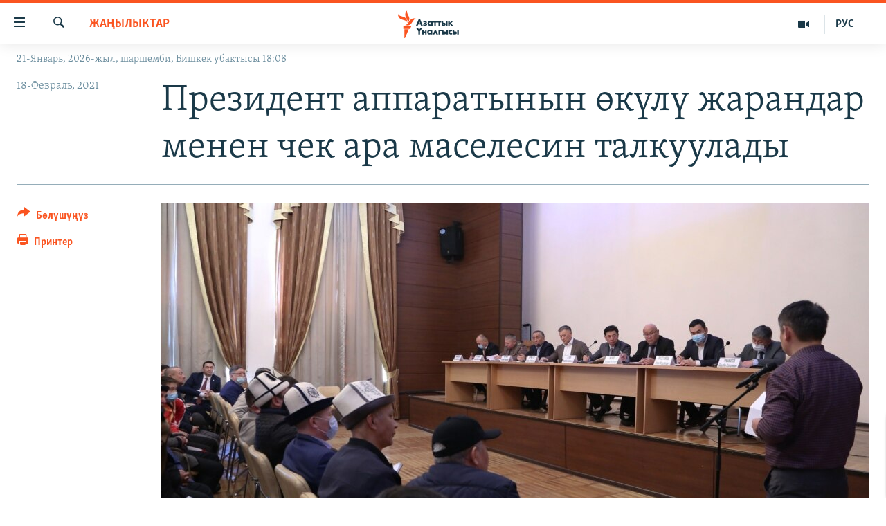

--- FILE ---
content_type: text/html; charset=utf-8
request_url: https://www.azattyk.org/a/31108221.html
body_size: 19822
content:

<!DOCTYPE html>
<html lang="ky" dir="ltr" class="no-js">
<head>
        <link rel="stylesheet" href="/Content/responsive/RFE/ky-KG/RFE-ky-KG.css?&amp;av=0.0.0.0&amp;cb=370">
<script src="https://tags.azattyk.org/rferl-pangea/prod/utag.sync.js"></script><script type='text/javascript' src='https://www.youtube.com/iframe_api' async></script>            <link rel="manifest" href="/manifest.json">
    <script type="text/javascript">
        //a general 'js' detection, must be on top level in <head>, due to CSS performance
        document.documentElement.className = "js";
        var cacheBuster = "370";
        var appBaseUrl = "/";
        var imgEnhancerBreakpoints = [0, 144, 256, 408, 650, 1023, 1597];
        var isLoggingEnabled = false;
        var isPreviewPage = false;
        var isLivePreviewPage = false;

        if (!isPreviewPage) {
            window.RFE = window.RFE || {};
            window.RFE.cacheEnabledByParam = window.location.href.indexOf('nocache=1') === -1;

            const url = new URL(window.location.href);
            const params = new URLSearchParams(url.search);

            // Remove the 'nocache' parameter
            params.delete('nocache');

            // Update the URL without the 'nocache' parameter
            url.search = params.toString();
            window.history.replaceState(null, '', url.toString());
        } else {
            window.addEventListener('load', function() {
                const links = window.document.links;
                for (let i = 0; i < links.length; i++) {
                    links[i].href = '#';
                    links[i].target = '_self';
                }
             })
        }

var pwaEnabled = false;        var swCacheDisabled;
    </script>
    <meta charset="utf-8" />

            <title>&#x41F;&#x440;&#x435;&#x437;&#x438;&#x434;&#x435;&#x43D;&#x442; &#x430;&#x43F;&#x43F;&#x430;&#x440;&#x430;&#x442;&#x44B;&#x43D;&#x44B;&#x43D; &#x4E9;&#x43A;&#x4AF;&#x43B;&#x4AF; &#x436;&#x430;&#x440;&#x430;&#x43D;&#x434;&#x430;&#x440; &#x43C;&#x435;&#x43D;&#x435;&#x43D; &#x447;&#x435;&#x43A; &#x430;&#x440;&#x430; &#x43C;&#x430;&#x441;&#x435;&#x43B;&#x435;&#x441;&#x438;&#x43D; &#x442;&#x430;&#x43B;&#x43A;&#x443;&#x443;&#x43B;&#x430;&#x434;&#x44B;</title>
            <meta name="description" content="&#x41F;&#x440;&#x435;&#x437;&#x438;&#x434;&#x435;&#x43D;&#x442;&#x442;&#x438;&#x43D; &#x430;&#x43F;&#x43F;&#x430;&#x440;&#x430;&#x442; &#x436;&#x435;&#x442;&#x435;&#x43A;&#x447;&#x438;&#x441;&#x438;&#x43D;&#x438;&#x43D; &#x431;&#x438;&#x440;&#x438;&#x43D;&#x447;&#x438; &#x43E;&#x440;&#x443;&#x43D; &#x431;&#x430;&#x441;&#x430;&#x440;&#x44B; &#x41C;&#x435;&#x434;&#x435;&#x440;&#x431;&#x435;&#x43A; &#x421;&#x430;&#x442;&#x438;&#x435;&#x432; &#x431;&#x430;&#x448;&#x442;&#x430;&#x433;&#x430;&#x43D; &#x431;&#x438;&#x439;&#x43B;&#x438;&#x43A; &#x4E9;&#x43A;&#x4AF;&#x43B;&#x434;&#x4E9;&#x440;&#x4AF; &#x436;&#x430;&#x440;&#x430;&#x43D;&#x434;&#x44B;&#x43A; &#x430;&#x43A;&#x442;&#x438;&#x432;&#x438;&#x441;&#x442;&#x442;&#x435;&#x440; &#x436;&#x430;&#x43D;&#x430; &#x411;&#x430;&#x442;&#x43A;&#x435;&#x43D;, &#x416;&#x430;&#x43B;&#x430;&#x43B;-&#x410;&#x431;&#x430;&#x434; &#x43E;&#x431;&#x43B;&#x443;&#x441;&#x443;&#x43D;&#x443;&#x43D; &#x442;&#x443;&#x440;&#x433;&#x430;&#x43D;&#x434;&#x430;&#x440;&#x44B; &#x43C;&#x435;&#x43D;&#x435;&#x43D; &#x447;&#x435;&#x43A; &#x430;&#x440;&#x430;&#x433;&#x430; &#x431;&#x430;&#x439;&#x43B;&#x430;&#x43D;&#x44B;&#x448;&#x442;&#x443;&#x443; &#x436;&#x43E;&#x43B;&#x443;&#x433;&#x443;&#x448;&#x443;&#x443; &#x4E9;&#x442;&#x43A;&#x4E9;&#x440;&#x4AF;&#x448;&#x442;&#x4AF;. &#x410;&#x433;&#x430; &#x41A;&#x43E;&#x43E;&#x43F;&#x441;&#x443;&#x437;&#x434;&#x443;&#x43A; &#x43A;&#x435;&#x4A3;&#x435;&#x448;&#x438;&#x43D;&#x438;&#x43D; &#x43A;&#x430;&#x442;&#x447;&#x44B;&#x441;&#x44B; &#x420;&#x44B;&#x441;&#x43A;&#x435;&#x43B;&#x434;&#x438; &#x41C;&#x443;&#x441;&#x430;&#x435;&#x432;, &#x4E9;&#x43A;&#x43C;&#x4E9;&#x442; &#x430;&#x43F;&#x43F;&#x430;&#x440;&#x430;&#x442;&#x44B;&#x43D;&#x44B;&#x43D;, &#x430;&#x442;&#x430;&#x439;&#x44B;&#x43D; &#x43A;&#x44B;&#x437;&#x43C;&#x430;&#x442;&#x442;&#x44B;&#x43D;..." />
                <meta name="keywords" content="Жаңылыктар" />
    <meta name="viewport" content="width=device-width, initial-scale=1.0" />


    <meta http-equiv="X-UA-Compatible" content="IE=edge" />

<meta name="robots" content="max-image-preview:large"><meta property="fb:pages" content="132515023525838" /> <meta name="yandex-verification" content="9f3418917dcb252c" />

        <link href="https://www.azattyk.org/a/31108221.html" rel="canonical" />

        <meta name="apple-mobile-web-app-title" content="&#x410;&#x437;&#x430;&#x442;&#x442;&#x44B;&#x43A;" />
        <meta name="apple-mobile-web-app-status-bar-style" content="black" />
            <meta name="apple-itunes-app" content="app-id=1521472502, app-argument=//31108221.ltr" />
            <meta property="fb:admins" content="&#x424;&#x435;&#x439;&#x441;&#x431;&#x443;&#x43A;&#x442;&#x430;&#x433;&#x44B; &#x441;&#x430;&#x43D;&#x430;&#x440;&#x438;&#x43F;&#x442;&#x438;&#x43A; &#x43A;&#x4E9;&#x440;&#x441;&#x4E9;&#x442;&#x43A;&#x4AF;&#x447;:" />
<meta content="&#x41F;&#x440;&#x435;&#x437;&#x438;&#x434;&#x435;&#x43D;&#x442; &#x430;&#x43F;&#x43F;&#x430;&#x440;&#x430;&#x442;&#x44B;&#x43D;&#x44B;&#x43D; &#x4E9;&#x43A;&#x4AF;&#x43B;&#x4AF; &#x436;&#x430;&#x440;&#x430;&#x43D;&#x434;&#x430;&#x440; &#x43C;&#x435;&#x43D;&#x435;&#x43D; &#x447;&#x435;&#x43A; &#x430;&#x440;&#x430; &#x43C;&#x430;&#x441;&#x435;&#x43B;&#x435;&#x441;&#x438;&#x43D; &#x442;&#x430;&#x43B;&#x43A;&#x443;&#x443;&#x43B;&#x430;&#x434;&#x44B;" property="og:title"></meta>
<meta content="&#x41F;&#x440;&#x435;&#x437;&#x438;&#x434;&#x435;&#x43D;&#x442;&#x442;&#x438;&#x43D; &#x430;&#x43F;&#x43F;&#x430;&#x440;&#x430;&#x442; &#x436;&#x435;&#x442;&#x435;&#x43A;&#x447;&#x438;&#x441;&#x438;&#x43D;&#x438;&#x43D; &#x431;&#x438;&#x440;&#x438;&#x43D;&#x447;&#x438; &#x43E;&#x440;&#x443;&#x43D; &#x431;&#x430;&#x441;&#x430;&#x440;&#x44B; &#x41C;&#x435;&#x434;&#x435;&#x440;&#x431;&#x435;&#x43A; &#x421;&#x430;&#x442;&#x438;&#x435;&#x432; &#x431;&#x430;&#x448;&#x442;&#x430;&#x433;&#x430;&#x43D; &#x431;&#x438;&#x439;&#x43B;&#x438;&#x43A; &#x4E9;&#x43A;&#x4AF;&#x43B;&#x434;&#x4E9;&#x440;&#x4AF; &#x436;&#x430;&#x440;&#x430;&#x43D;&#x434;&#x44B;&#x43A; &#x430;&#x43A;&#x442;&#x438;&#x432;&#x438;&#x441;&#x442;&#x442;&#x435;&#x440; &#x436;&#x430;&#x43D;&#x430; &#x411;&#x430;&#x442;&#x43A;&#x435;&#x43D;, &#x416;&#x430;&#x43B;&#x430;&#x43B;-&#x410;&#x431;&#x430;&#x434; &#x43E;&#x431;&#x43B;&#x443;&#x441;&#x443;&#x43D;&#x443;&#x43D; &#x442;&#x443;&#x440;&#x433;&#x430;&#x43D;&#x434;&#x430;&#x440;&#x44B; &#x43C;&#x435;&#x43D;&#x435;&#x43D; &#x447;&#x435;&#x43A; &#x430;&#x440;&#x430;&#x433;&#x430; &#x431;&#x430;&#x439;&#x43B;&#x430;&#x43D;&#x44B;&#x448;&#x442;&#x443;&#x443; &#x436;&#x43E;&#x43B;&#x443;&#x433;&#x443;&#x448;&#x443;&#x443; &#x4E9;&#x442;&#x43A;&#x4E9;&#x440;&#x4AF;&#x448;&#x442;&#x4AF;. &#x410;&#x433;&#x430; &#x41A;&#x43E;&#x43E;&#x43F;&#x441;&#x443;&#x437;&#x434;&#x443;&#x43A; &#x43A;&#x435;&#x4A3;&#x435;&#x448;&#x438;&#x43D;&#x438;&#x43D; &#x43A;&#x430;&#x442;&#x447;&#x44B;&#x441;&#x44B; &#x420;&#x44B;&#x441;&#x43A;&#x435;&#x43B;&#x434;&#x438; &#x41C;&#x443;&#x441;&#x430;&#x435;&#x432;, &#x4E9;&#x43A;&#x43C;&#x4E9;&#x442; &#x430;&#x43F;&#x43F;&#x430;&#x440;&#x430;&#x442;&#x44B;&#x43D;&#x44B;&#x43D;, &#x430;&#x442;&#x430;&#x439;&#x44B;&#x43D; &#x43A;&#x44B;&#x437;&#x43C;&#x430;&#x442;&#x442;&#x44B;&#x43D;..." property="og:description"></meta>
<meta content="article" property="og:type"></meta>
<meta content="https://www.azattyk.org/a/31108221.html" property="og:url"></meta>
<meta content="&#x410;&#x437;&#x430;&#x442;&#x442;&#x44B;&#x43A; &#x3A5;&#x43D;&#x430;&#x43B;&#x433;&#x44B;&#x441;&#x44B;" property="og:site_name"></meta>
<meta content="https://www.facebook.com/Azattyk.unalgysy" property="article:publisher"></meta>
<meta content="https://gdb.rferl.org/75ea8646-5eca-4236-92f5-e3cefde46fab_w1200_h630.jpg" property="og:image"></meta>
<meta content="1200" property="og:image:width"></meta>
<meta content="630" property="og:image:height"></meta>
<meta content="460215691922613" property="fb:app_id"></meta>
<meta content="summary_large_image" name="twitter:card"></meta>
<meta content="@Azattyk_Radiosu" name="twitter:site"></meta>
<meta content="https://gdb.rferl.org/75ea8646-5eca-4236-92f5-e3cefde46fab_w1200_h630.jpg" name="twitter:image"></meta>
<meta content="&#x41F;&#x440;&#x435;&#x437;&#x438;&#x434;&#x435;&#x43D;&#x442; &#x430;&#x43F;&#x43F;&#x430;&#x440;&#x430;&#x442;&#x44B;&#x43D;&#x44B;&#x43D; &#x4E9;&#x43A;&#x4AF;&#x43B;&#x4AF; &#x436;&#x430;&#x440;&#x430;&#x43D;&#x434;&#x430;&#x440; &#x43C;&#x435;&#x43D;&#x435;&#x43D; &#x447;&#x435;&#x43A; &#x430;&#x440;&#x430; &#x43C;&#x430;&#x441;&#x435;&#x43B;&#x435;&#x441;&#x438;&#x43D; &#x442;&#x430;&#x43B;&#x43A;&#x443;&#x443;&#x43B;&#x430;&#x434;&#x44B;" name="twitter:title"></meta>
<meta content="&#x41F;&#x440;&#x435;&#x437;&#x438;&#x434;&#x435;&#x43D;&#x442;&#x442;&#x438;&#x43D; &#x430;&#x43F;&#x43F;&#x430;&#x440;&#x430;&#x442; &#x436;&#x435;&#x442;&#x435;&#x43A;&#x447;&#x438;&#x441;&#x438;&#x43D;&#x438;&#x43D; &#x431;&#x438;&#x440;&#x438;&#x43D;&#x447;&#x438; &#x43E;&#x440;&#x443;&#x43D; &#x431;&#x430;&#x441;&#x430;&#x440;&#x44B; &#x41C;&#x435;&#x434;&#x435;&#x440;&#x431;&#x435;&#x43A; &#x421;&#x430;&#x442;&#x438;&#x435;&#x432; &#x431;&#x430;&#x448;&#x442;&#x430;&#x433;&#x430;&#x43D; &#x431;&#x438;&#x439;&#x43B;&#x438;&#x43A; &#x4E9;&#x43A;&#x4AF;&#x43B;&#x434;&#x4E9;&#x440;&#x4AF; &#x436;&#x430;&#x440;&#x430;&#x43D;&#x434;&#x44B;&#x43A; &#x430;&#x43A;&#x442;&#x438;&#x432;&#x438;&#x441;&#x442;&#x442;&#x435;&#x440; &#x436;&#x430;&#x43D;&#x430; &#x411;&#x430;&#x442;&#x43A;&#x435;&#x43D;, &#x416;&#x430;&#x43B;&#x430;&#x43B;-&#x410;&#x431;&#x430;&#x434; &#x43E;&#x431;&#x43B;&#x443;&#x441;&#x443;&#x43D;&#x443;&#x43D; &#x442;&#x443;&#x440;&#x433;&#x430;&#x43D;&#x434;&#x430;&#x440;&#x44B; &#x43C;&#x435;&#x43D;&#x435;&#x43D; &#x447;&#x435;&#x43A; &#x430;&#x440;&#x430;&#x433;&#x430; &#x431;&#x430;&#x439;&#x43B;&#x430;&#x43D;&#x44B;&#x448;&#x442;&#x443;&#x443; &#x436;&#x43E;&#x43B;&#x443;&#x433;&#x443;&#x448;&#x443;&#x443; &#x4E9;&#x442;&#x43A;&#x4E9;&#x440;&#x4AF;&#x448;&#x442;&#x4AF;. &#x410;&#x433;&#x430; &#x41A;&#x43E;&#x43E;&#x43F;&#x441;&#x443;&#x437;&#x434;&#x443;&#x43A; &#x43A;&#x435;&#x4A3;&#x435;&#x448;&#x438;&#x43D;&#x438;&#x43D; &#x43A;&#x430;&#x442;&#x447;&#x44B;&#x441;&#x44B; &#x420;&#x44B;&#x441;&#x43A;&#x435;&#x43B;&#x434;&#x438; &#x41C;&#x443;&#x441;&#x430;&#x435;&#x432;, &#x4E9;&#x43A;&#x43C;&#x4E9;&#x442; &#x430;&#x43F;&#x43F;&#x430;&#x440;&#x430;&#x442;&#x44B;&#x43D;&#x44B;&#x43D;, &#x430;&#x442;&#x430;&#x439;&#x44B;&#x43D; &#x43A;&#x44B;&#x437;&#x43C;&#x430;&#x442;&#x442;&#x44B;&#x43D;..." name="twitter:description"></meta>
                    <link rel="amphtml" href="https://www.azattyk.org/amp/31108221.html" />
<script type="application/ld+json">{"articleSection":"Жаңылыктар","isAccessibleForFree":true,"headline":"Президент аппаратынын өкүлү жарандар менен чек ара маселесин талкуулады","inLanguage":"ky-KG","keywords":"Жаңылыктар","author":{"@type":"Person","name":"ЭЕ/АҮ"},"datePublished":"2021-02-18 04:34:00Z","dateModified":"2021-02-18 04:40:08Z","publisher":{"logo":{"width":512,"height":220,"@type":"ImageObject","url":"https://www.azattyk.org/Content/responsive/RFE/ky-KG/img/logo.png"},"@type":"NewsMediaOrganization","url":"https://www.azattyk.org","sameAs":["https://www.facebook.com/azattyk.org","https://twitter.com/Azattyk_Radiosu","https://www.youtube.com/user/AzattykUnalgysy","https://telegram.me/Azattyk_radiosu","https://soundcloud.com/azattyk-audio","https://www.instagram.com/azattyk.kg/","https://www.whatsapp.com/channel/0029VaEfXksHbFV2MNnL1I3E","https://www.whatsapp.com/channel/0029VaEfXksHbFV2MNnL1I3E"],"name":"Азаттык Үналгысы | Кыргызстан: видео, фото, кабарлар","alternateName":""},"@context":"https://schema.org","@type":"NewsArticle","mainEntityOfPage":"https://www.azattyk.org/a/31108221.html","url":"https://www.azattyk.org/a/31108221.html","description":"Президенттин аппарат жетекчисинин биринчи орун басары Медербек Сатиев баштаган бийлик өкүлдөрү жарандык активисттер жана Баткен, Жалал-Абад облусунун тургандары менен чек арага байланыштуу жолугушуу өткөрүштү. Ага Коопсуздук кеңешинин катчысы Рыскелди Мусаев, өкмөт аппаратынын, атайын кызматтын...","image":{"width":1080,"height":608,"@type":"ImageObject","url":"https://gdb.rferl.org/75ea8646-5eca-4236-92f5-e3cefde46fab_w1080_h608.jpg"},"name":"Президент аппаратынын өкүлү жарандар менен чек ара маселесин талкуулады"}</script>
    <script src="/Scripts/responsive/infographics.bundle.min.js?&amp;av=0.0.0.0&amp;cb=370"></script>
        <script src="/Scripts/responsive/dollardom.min.js?&amp;av=0.0.0.0&amp;cb=370"></script>
        <script src="/Scripts/responsive/modules/commons.js?&amp;av=0.0.0.0&amp;cb=370"></script>
        <script src="/Scripts/responsive/modules/app_code.js?&amp;av=0.0.0.0&amp;cb=370"></script>

        <link rel="icon" type="image/svg+xml" href="/Content/responsive/RFE/img/webApp/favicon.svg" />
        <link rel="alternate icon" href="/Content/responsive/RFE/img/webApp/favicon.ico" />
            <link rel="mask-icon" color="#ea6903" href="/Content/responsive/RFE/img/webApp/favicon_safari.svg" />
        <link rel="apple-touch-icon" sizes="152x152" href="/Content/responsive/RFE/img/webApp/ico-152x152.png" />
        <link rel="apple-touch-icon" sizes="144x144" href="/Content/responsive/RFE/img/webApp/ico-144x144.png" />
        <link rel="apple-touch-icon" sizes="114x114" href="/Content/responsive/RFE/img/webApp/ico-114x114.png" />
        <link rel="apple-touch-icon" sizes="72x72" href="/Content/responsive/RFE/img/webApp/ico-72x72.png" />
        <link rel="apple-touch-icon-precomposed" href="/Content/responsive/RFE/img/webApp/ico-57x57.png" />
        <link rel="icon" sizes="192x192" href="/Content/responsive/RFE/img/webApp/ico-192x192.png" />
        <link rel="icon" sizes="128x128" href="/Content/responsive/RFE/img/webApp/ico-128x128.png" />
        <meta name="msapplication-TileColor" content="#ffffff" />
        <meta name="msapplication-TileImage" content="/Content/responsive/RFE/img/webApp/ico-144x144.png" />
                <link rel="preload" href="/Content/responsive/fonts/Skolar-Lt_Cyrl_v2.4.woff" type="font/woff" as="font" crossorigin="anonymous" />
    <link rel="alternate" type="application/rss+xml" title="RFE/RL - Top Stories [RSS]" href="/api/" />
    <link rel="sitemap" type="application/rss+xml" href="/sitemap.xml" />
    
    



</head>
<body class=" nav-no-loaded cc_theme pg-article print-lay-article js-category-to-nav nojs-images date-time-enabled">
        <script type="text/javascript" >
            var analyticsData = {url:"https://www.azattyk.org/a/31108221.html",property_id:"419",article_uid:"31108221",page_title:"Президент аппаратынын өкүлү жарандар менен чек ара маселесин талкуулады",page_type:"article",content_type:"article",subcontent_type:"article",last_modified:"2021-02-18 04:40:08Z",pub_datetime:"2021-02-18 04:34:00Z",pub_year:"2021",pub_month:"02",pub_day:"18",pub_hour:"04",pub_weekday:"Thursday",section:"жаңылыктар",english_section:"ky-news",byline:"",categories:"ky-news",domain:"www.azattyk.org",language:"Kyrgyz",language_service:"RFERL Kyrgyz",platform:"web",copied:"no",copied_article:"",copied_title:"",runs_js:"Yes",cms_release:"8.44.0.0.370",enviro_type:"prod",slug:"",entity:"RFE",short_language_service:"KYR",platform_short:"W",page_name:"Президент аппаратынын өкүлү жарандар менен чек ара маселесин талкуулады"};
        </script>
<noscript><iframe src="https://www.googletagmanager.com/ns.html?id=GTM-WXZBPZ" height="0" width="0" style="display:none;visibility:hidden"></iframe></noscript>        <script type="text/javascript" data-cookiecategory="analytics">
            var gtmEventObject = Object.assign({}, analyticsData, {event: 'page_meta_ready'});window.dataLayer = window.dataLayer || [];window.dataLayer.push(gtmEventObject);
            if (top.location === self.location) { //if not inside of an IFrame
                 var renderGtm = "true";
                 if (renderGtm === "true") {
            (function(w,d,s,l,i){w[l]=w[l]||[];w[l].push({'gtm.start':new Date().getTime(),event:'gtm.js'});var f=d.getElementsByTagName(s)[0],j=d.createElement(s),dl=l!='dataLayer'?'&l='+l:'';j.async=true;j.src='//www.googletagmanager.com/gtm.js?id='+i+dl;f.parentNode.insertBefore(j,f);})(window,document,'script','dataLayer','GTM-WXZBPZ');
                 }
            }
        </script>
        <!--Analytics tag js version start-->
            <script type="text/javascript" data-cookiecategory="analytics">
                var utag_data = Object.assign({}, analyticsData, {});
if(typeof(TealiumTagFrom)==='function' && typeof(TealiumTagSearchKeyword)==='function') {
var utag_from=TealiumTagFrom();var utag_searchKeyword=TealiumTagSearchKeyword();
if(utag_searchKeyword!=null && utag_searchKeyword!=='' && utag_data["search_keyword"]==null) utag_data["search_keyword"]=utag_searchKeyword;if(utag_from!=null && utag_from!=='') utag_data["from"]=TealiumTagFrom();}
                if(window.top!== window.self&&utag_data.page_type==="snippet"){utag_data.page_type = 'iframe';}
                try{if(window.top!==window.self&&window.self.location.hostname===window.top.location.hostname){utag_data.platform = 'self-embed';utag_data.platform_short = 'se';}}catch(e){if(window.top!==window.self&&window.self.location.search.includes("platformType=self-embed")){utag_data.platform = 'cross-promo';utag_data.platform_short = 'cp';}}
                (function(a,b,c,d){    a="https://tags.azattyk.org/rferl-pangea/prod/utag.js";    b=document;c="script";d=b.createElement(c);d.src=a;d.type="text/java"+c;d.async=true;    a=b.getElementsByTagName(c)[0];a.parentNode.insertBefore(d,a);    })();
            </script>
        <!--Analytics tag js version end-->
<!-- Analytics tag management NoScript -->
<noscript>
<img style="position: absolute; border: none;" src="https://ssc.azattyk.org/b/ss/bbgprod,bbgentityrferl/1/G.4--NS/1691941689?pageName=rfe%3akyr%3aw%3aarticle%3a%d0%9f%d1%80%d0%b5%d0%b7%d0%b8%d0%b4%d0%b5%d0%bd%d1%82%20%d0%b0%d0%bf%d0%bf%d0%b0%d1%80%d0%b0%d1%82%d1%8b%d0%bd%d1%8b%d0%bd%20%d3%a9%d0%ba%d2%af%d0%bb%d2%af%20%d0%b6%d0%b0%d1%80%d0%b0%d0%bd%d0%b4%d0%b0%d1%80%20%d0%bc%d0%b5%d0%bd%d0%b5%d0%bd%20%d1%87%d0%b5%d0%ba%20%d0%b0%d1%80%d0%b0%20%d0%bc%d0%b0%d1%81%d0%b5%d0%bb%d0%b5%d1%81%d0%b8%d0%bd%20%d1%82%d0%b0%d0%bb%d0%ba%d1%83%d1%83%d0%bb%d0%b0%d0%b4%d1%8b&amp;c6=%d0%9f%d1%80%d0%b5%d0%b7%d0%b8%d0%b4%d0%b5%d0%bd%d1%82%20%d0%b0%d0%bf%d0%bf%d0%b0%d1%80%d0%b0%d1%82%d1%8b%d0%bd%d1%8b%d0%bd%20%d3%a9%d0%ba%d2%af%d0%bb%d2%af%20%d0%b6%d0%b0%d1%80%d0%b0%d0%bd%d0%b4%d0%b0%d1%80%20%d0%bc%d0%b5%d0%bd%d0%b5%d0%bd%20%d1%87%d0%b5%d0%ba%20%d0%b0%d1%80%d0%b0%20%d0%bc%d0%b0%d1%81%d0%b5%d0%bb%d0%b5%d1%81%d0%b8%d0%bd%20%d1%82%d0%b0%d0%bb%d0%ba%d1%83%d1%83%d0%bb%d0%b0%d0%b4%d1%8b&amp;v36=8.44.0.0.370&amp;v6=D=c6&amp;g=https%3a%2f%2fwww.azattyk.org%2fa%2f31108221.html&amp;c1=D=g&amp;v1=D=g&amp;events=event1,event52&amp;c16=rferl%20kyrgyz&amp;v16=D=c16&amp;c5=ky-news&amp;v5=D=c5&amp;ch=%d0%96%d0%b0%d2%a3%d1%8b%d0%bb%d1%8b%d0%ba%d1%82%d0%b0%d1%80&amp;c15=kyrgyz&amp;v15=D=c15&amp;c4=article&amp;v4=D=c4&amp;c14=31108221&amp;v14=D=c14&amp;v20=no&amp;c17=web&amp;v17=D=c17&amp;mcorgid=518abc7455e462b97f000101%40adobeorg&amp;server=www.azattyk.org&amp;pageType=D=c4&amp;ns=bbg&amp;v29=D=server&amp;v25=rfe&amp;v30=419&amp;v105=D=User-Agent " alt="analytics" width="1" height="1" /></noscript>
<!-- End of Analytics tag management NoScript -->


        <!--*** Accessibility links - For ScreenReaders only ***-->
        <section>
            <div class="sr-only">
                <h2>&#x41B;&#x438;&#x43D;&#x43A;&#x442;&#x435;&#x440; </h2>
                <ul>
                    <li><a href="#content" data-disable-smooth-scroll="1">&#x41C;&#x430;&#x437;&#x43C;&#x443;&#x43D;&#x433;&#x430; &#x4E9;&#x442;&#x4AF;&#x4A3;&#x4AF;&#x437;</a></li>
                    <li><a href="#navigation" data-disable-smooth-scroll="1">&#x41D;&#x430;&#x432;&#x438;&#x433;&#x430;&#x446;&#x438;&#x44F;&#x433;&#x430; &#x4E9;&#x442;&#x4AF;&#x4A3;&#x4AF;&#x437;</a></li>
                    <li><a href="#txtHeaderSearch" data-disable-smooth-scroll="1">&#x418;&#x437;&#x434;&#x4E9;&#x4E9;&#x433;&#x4E9; &#x441;&#x430;&#x43B;&#x44B;&#x4A3;&#x44B;&#x437;</a></li>
                </ul>
            </div>
        </section>
    




<div dir="ltr">
    <div id="page">
            <aside>

<div class="c-lightbox overlay-modal">
    <div class="c-lightbox__intro">
        <h2 class="c-lightbox__intro-title"></h2>
        <button class="btn btn--rounded c-lightbox__btn c-lightbox__intro-next" title="&#x410;&#x43B;&#x434;&#x44B;&#x433;&#x430;">
            <span class="ico ico--rounded ico-chevron-forward"></span>
            <span class="sr-only">&#x410;&#x43B;&#x434;&#x44B;&#x433;&#x430;</span>
        </button>
    </div>
    <div class="c-lightbox__nav">
        <button class="btn btn--rounded c-lightbox__btn c-lightbox__btn--close" title="&#x416;&#x430;&#x431;&#x443;&#x443;">
            <span class="ico ico--rounded ico-close"></span>
            <span class="sr-only">&#x416;&#x430;&#x431;&#x443;&#x443;</span>
        </button>
        <button class="btn btn--rounded c-lightbox__btn c-lightbox__btn--prev" title="&#x410;&#x440;&#x442;&#x43A;&#x430;">
            <span class="ico ico--rounded ico-chevron-backward"></span>
            <span class="sr-only">&#x410;&#x440;&#x442;&#x43A;&#x430;</span>
        </button>
        <button class="btn btn--rounded c-lightbox__btn c-lightbox__btn--next" title="&#x410;&#x43B;&#x434;&#x44B;&#x433;&#x430;">
            <span class="ico ico--rounded ico-chevron-forward"></span>
            <span class="sr-only">&#x410;&#x43B;&#x434;&#x44B;&#x433;&#x430;</span>
        </button>
    </div>
    <div class="c-lightbox__content-wrap">
        <figure class="c-lightbox__content">
            <span class="c-spinner c-spinner--lightbox">
                <img src="/Content/responsive/img/player-spinner.png"
                     alt="please wait"
                     title="please wait" />
            </span>
            <div class="c-lightbox__img">
                <div class="thumb">
                    <img src="" alt="" />
                </div>
            </div>
            <figcaption>
                <div class="c-lightbox__info c-lightbox__info--foot">
                    <span class="c-lightbox__counter"></span>
                    <span class="caption c-lightbox__caption"></span>
                </div>
            </figcaption>
        </figure>
    </div>
    <div class="hidden">
        <div class="content-advisory__box content-advisory__box--lightbox">
            <span class="content-advisory__box-text">&#x421;&#x4AF;&#x440;&#x4E9;&#x442; &#x430;&#x439;&#x440;&#x44B;&#x43C; &#x43E;&#x43A;&#x443;&#x440;&#x43C;&#x430;&#x43D;&#x434;&#x430;&#x440; &#x4AF;&#x447;&#x4AF;&#x43D; &#x4AF;&#x440;&#x4E9;&#x439; &#x443;&#x447;&#x443;&#x440;&#x433;&#x430;&#x43D; &#x43C;&#x430;&#x430;&#x43D;&#x430;&#x439; &#x436;&#x430;&#x440;&#x430;&#x442;&#x44B;&#x448;&#x44B; &#x43C;&#x4AF;&#x43C;&#x43A;&#x4AF;&#x43D;</span>
            <button class="btn btn--transparent content-advisory__box-btn m-t-md" value="text" type="button">
                <span class="btn__text">
                    &#x431;&#x430;&#x441;&#x44B;&#x43F; &#x43A;&#x4E9;&#x440;&#x4AF;&#x4A3;&#x4AF;&#x437;
                </span>
            </button>
        </div>
    </div>
</div>

<div class="print-dialogue">
    <div class="container">
        <h3 class="print-dialogue__title section-head">&#x41F;&#x440;&#x438;&#x43D;&#x442;&#x435;&#x440;&#x434;&#x435;&#x43D; &#x447;&#x44B;&#x433;&#x430;&#x440;&#x443;&#x443;:</h3>
        <div class="print-dialogue__opts">
            <ul class="print-dialogue__opt-group">
                <li class="form__group form__group--checkbox">
                    <input class="form__check " id="checkboxImages" name="checkboxImages" type="checkbox" checked="checked" />
                    <label for="checkboxImages" class="form__label m-t-md">&#x421;&#x4AF;&#x440;&#x4E9;&#x442;&#x442;&#x4E9;&#x440;</label>
                </li>
                <li class="form__group form__group--checkbox">
                    <input class="form__check " id="checkboxMultimedia" name="checkboxMultimedia" type="checkbox" checked="checked" />
                    <label for="checkboxMultimedia" class="form__label m-t-md">Multimedia</label>
                </li>
            </ul>
            <ul class="print-dialogue__opt-group">
                <li class="form__group form__group--checkbox">
                    <input class="form__check " id="checkboxEmbedded" name="checkboxEmbedded" type="checkbox" checked="checked" />
                    <label for="checkboxEmbedded" class="form__label m-t-md">&#x422;&#x438;&#x440;&#x43A;&#x435;&#x43B;&#x433;&#x435;&#x43D; &#x43C;&#x430;&#x437;&#x43C;&#x443;&#x43D;</label>
                </li>
                <li class="hidden">
                    <input class="form__check " id="checkboxComments" name="checkboxComments" type="checkbox" />
                    <label for="checkboxComments" class="form__label m-t-md">&#x41A;&#x43E;&#x43C;&#x43C;&#x435;&#x43D;&#x442;&#x430;&#x440;&#x438;&#x439;&#x43B;&#x435;&#x440;</label>
                </li>
            </ul>
        </div>
        <div class="print-dialogue__buttons">
            <button class="btn  btn--secondary close-button" type="button" title="&#x411;&#x430;&#x448; &#x442;&#x430;&#x440;&#x442;&#x443;&#x443;">
                <span class="btn__text ">&#x411;&#x430;&#x448; &#x442;&#x430;&#x440;&#x442;&#x443;&#x443;</span>
            </button>
            <button class="btn  btn-cust-print m-l-sm" type="button" title="&#x41F;&#x440;&#x438;&#x43D;&#x442;&#x435;&#x440;">
                <span class="btn__text ">&#x41F;&#x440;&#x438;&#x43D;&#x442;&#x435;&#x440;</span>
            </button>
        </div>
    </div>
</div>                
<div class="ctc-message pos-fix">
    <div class="ctc-message__inner">&#x428;&#x438;&#x43B;&#x442;&#x435;&#x43C;&#x435; &#x43A;&#x4E9;&#x447;&#x4AF;&#x440;&#x4AF;&#x43B;&#x434;&#x4AF;</div>
</div>
            </aside>

<div class="hdr-20 hdr-20--big">
    <div class="hdr-20__inner">
        <div class="hdr-20__max pos-rel">
            <div class="hdr-20__side hdr-20__side--primary d-flex">
                <label data-for="main-menu-ctrl" data-switcher-trigger="true" data-switch-target="main-menu-ctrl" class="burger hdr-trigger pos-rel trans-trigger" data-trans-evt="click" data-trans-id="menu">
                    <span class="ico ico-close hdr-trigger__ico hdr-trigger__ico--close burger__ico burger__ico--close"></span>
                    <span class="ico ico-menu hdr-trigger__ico hdr-trigger__ico--open burger__ico burger__ico--open"></span>
                </label>
                <div class="menu-pnl pos-fix trans-target" data-switch-target="main-menu-ctrl" data-trans-id="menu">
                    <div class="menu-pnl__inner">
                        <nav class="main-nav menu-pnl__item menu-pnl__item--first">
                            <ul class="main-nav__list accordeon" data-analytics-tales="false" data-promo-name="link" data-location-name="nav,secnav">
                                

        <li class="main-nav__item">
            <a class="main-nav__item-name main-nav__item-name--link" href="/news" title="&#x416;&#x430;&#x4A3;&#x44B;&#x43B;&#x44B;&#x43A;&#x442;&#x430;&#x440;" data-item-name="ky-news" >&#x416;&#x430;&#x4A3;&#x44B;&#x43B;&#x44B;&#x43A;&#x442;&#x430;&#x440;</a>
        </li>

        <li class="main-nav__item accordeon__item" data-switch-target="menu-item-960">
            <label class="main-nav__item-name main-nav__item-name--label accordeon__control-label" data-switcher-trigger="true" data-for="menu-item-960">
                &#x41A;&#x44B;&#x440;&#x433;&#x44B;&#x437;&#x441;&#x442;&#x430;&#x43D;
                <span class="ico ico-chevron-down main-nav__chev"></span>
            </label>
            <div class="main-nav__sub-list">
                
    <a class="main-nav__item-name main-nav__item-name--link main-nav__item-name--sub" href="/Kyrgyzstan" title="&#x41A;&#x44B;&#x440;&#x433;&#x44B;&#x437;&#x441;&#x442;&#x430;&#x43D;" data-item-name="kyrgyzstan" >&#x41A;&#x44B;&#x440;&#x433;&#x44B;&#x437;&#x441;&#x442;&#x430;&#x43D;</a>

    <a class="main-nav__item-name main-nav__item-name--link main-nav__item-name--sub" href="/politics" title="&#x421;&#x430;&#x44F;&#x441;&#x430;&#x442;" data-item-name="saiasat" >&#x421;&#x430;&#x44F;&#x441;&#x430;&#x442;</a>

    <a class="main-nav__item-name main-nav__item-name--link main-nav__item-name--sub" href="/economics" title="&#x42D;&#x43A;&#x43E;&#x43D;&#x43E;&#x43C;&#x438;&#x43A;&#x430;" data-item-name="ky-economy" >&#x42D;&#x43A;&#x43E;&#x43D;&#x43E;&#x43C;&#x438;&#x43A;&#x430;</a>

    <a class="main-nav__item-name main-nav__item-name--link main-nav__item-name--sub" href="/culture" title="&#x43C;&#x430;&#x434;&#x430;&#x43D;&#x438;&#x44F;&#x442;" data-item-name="ky-culture" >&#x43C;&#x430;&#x434;&#x430;&#x43D;&#x438;&#x44F;&#x442;</a>

            </div>
        </li>

        <li class="main-nav__item accordeon__item" data-switch-target="menu-item-1030">
            <label class="main-nav__item-name main-nav__item-name--label accordeon__control-label" data-switcher-trigger="true" data-for="menu-item-1030">
                &#x414;&#x4AF;&#x439;&#x43D;&#x4E9;
                <span class="ico ico-chevron-down main-nav__chev"></span>
            </label>
            <div class="main-nav__sub-list">
                
    <a class="main-nav__item-name main-nav__item-name--link main-nav__item-name--sub" href="/world" title="&#x414;&#x4AF;&#x439;&#x43D;&#x4E9;" data-item-name="ky-world" >&#x414;&#x4AF;&#x439;&#x43D;&#x4E9;</a>

    <a class="main-nav__item-name main-nav__item-name--link main-nav__item-name--sub" href="/central-asia" title="&#x411;&#x43E;&#x440;&#x431;&#x43E;&#x440; &#x410;&#x437;&#x438;&#x44F;" data-item-name="ky-central_asia" >&#x411;&#x43E;&#x440;&#x431;&#x43E;&#x440; &#x410;&#x437;&#x438;&#x44F;</a>

            </div>
        </li>

        <li class="main-nav__item">
            <a class="main-nav__item-name main-nav__item-name--link" href="/p/8776.html" title="&#x423;&#x43A;&#x440;&#x430;&#x438;&#x43D;&#x430;" data-item-name="war-in-ukraine" >&#x423;&#x43A;&#x440;&#x430;&#x438;&#x43D;&#x430;</a>
        </li>

        <li class="main-nav__item">
            <a class="main-nav__item-name main-nav__item-name--link" href="/investigation" title="&#x410;&#x442;&#x430;&#x439;&#x44B;&#x43D; &#x438;&#x43B;&#x438;&#x43A;&#x442;&#x4E9;&#x4E9;" data-item-name="ky-special-investiagiton" >&#x410;&#x442;&#x430;&#x439;&#x44B;&#x43D; &#x438;&#x43B;&#x438;&#x43A;&#x442;&#x4E9;&#x4E9;</a>
        </li>

        <li class="main-nav__item accordeon__item" data-switch-target="menu-item-2922">
            <label class="main-nav__item-name main-nav__item-name--label accordeon__control-label" data-switcher-trigger="true" data-for="menu-item-2922">
                &#x422;&#x412; &#x43F;&#x440;&#x43E;&#x433;&#x440;&#x430;&#x43C;&#x43C;&#x430;&#x43B;&#x430;&#x440;
                <span class="ico ico-chevron-down main-nav__chev"></span>
            </label>
            <div class="main-nav__sub-list">
                
    <a class="main-nav__item-name main-nav__item-name--link main-nav__item-name--sub" href="/z/17386" title="&#x411;&#x4AF;&#x433;&#x4AF;&#x43D; &#x410;&#x437;&#x430;&#x442;&#x442;&#x44B;&#x43A;&#x442;&#x430;" data-item-name="world-news" >&#x411;&#x4AF;&#x433;&#x4AF;&#x43D; &#x410;&#x437;&#x430;&#x442;&#x442;&#x44B;&#x43A;&#x442;&#x430;</a>

    <a class="main-nav__item-name main-nav__item-name--link main-nav__item-name--sub" href="/ExpertterTV" title="&#x42D;&#x43A;&#x441;&#x43F;&#x435;&#x440;&#x442;&#x442;&#x435;&#x440; &#x442;&#x430;&#x43B;&#x434;&#x430;&#x439;&#x442;" data-item-name="experts_analyze" >&#x42D;&#x43A;&#x441;&#x43F;&#x435;&#x440;&#x442;&#x442;&#x435;&#x440; &#x442;&#x430;&#x43B;&#x434;&#x430;&#x439;&#x442;</a>

    <a class="main-nav__item-name main-nav__item-name--link main-nav__item-name--sub" href="/DuinoTV" title="&#x411;&#x438;&#x437; &#x436;&#x430;&#x43D;&#x430; &#x434;&#x4AF;&#x439;&#x43D;&#x4E9;" data-item-name="world-and-us-tv" >&#x411;&#x438;&#x437; &#x436;&#x430;&#x43D;&#x430; &#x434;&#x4AF;&#x439;&#x43D;&#x4E9;</a>

    <a class="main-nav__item-name main-nav__item-name--link main-nav__item-name--sub" href="/DanisteTV" title="&#x414;&#x430;&#x43D;&#x438;&#x441;&#x442;&#x435;" data-item-name="daniste" >&#x414;&#x430;&#x43D;&#x438;&#x441;&#x442;&#x435;</a>

    <a class="main-nav__item-name main-nav__item-name--link main-nav__item-name--sub" href="/EjeSingdiTV" title="&#x42D;&#x436;&#x435;-&#x441;&#x438;&#x4A3;&#x434;&#x438;&#x43B;&#x435;&#x440;" data-item-name="sisterhood" >&#x42D;&#x436;&#x435;-&#x441;&#x438;&#x4A3;&#x434;&#x438;&#x43B;&#x435;&#x440;</a>

    <a class="main-nav__item-name main-nav__item-name--link main-nav__item-name--sub" href="/PlusTV" title="&#x410;&#x437;&#x430;&#x442;&#x442;&#x44B;&#x43A;&#x2B;" data-item-name="Azattyk_plus_TV" >&#x410;&#x437;&#x430;&#x442;&#x442;&#x44B;&#x43A;&#x2B;</a>

    <a class="main-nav__item-name main-nav__item-name--link main-nav__item-name--sub" href="/YngaisyzTV" title="&#x42B;&#x4A3;&#x433;&#x430;&#x439;&#x441;&#x44B;&#x437; &#x441;&#x443;&#x440;&#x43E;&#x43E;&#x43B;&#x43E;&#x440;" data-item-name="Inconvenient__Questions_tv" >&#x42B;&#x4A3;&#x433;&#x430;&#x439;&#x441;&#x44B;&#x437; &#x441;&#x443;&#x440;&#x43E;&#x43E;&#x43B;&#x43E;&#x440;</a>

            </div>
        </li>

        <li class="main-nav__item">
            <a class="main-nav__item-name main-nav__item-name--link" href="/p/7880.html" title="&#x41F;&#x43E;&#x434;&#x43A;&#x430;&#x441;&#x442;" data-item-name="azattyk-podcast" >&#x41F;&#x43E;&#x434;&#x43A;&#x430;&#x441;&#x442;</a>
        </li>

        <li class="main-nav__item">
            <a class="main-nav__item-name main-nav__item-name--link" href="/opinions" title="&#x4E8;&#x437;&#x433;&#x4E9;&#x447;&#x4E9; &#x43F;&#x438;&#x43A;&#x438;&#x440;" data-item-name="blog--minsanat" >&#x4E8;&#x437;&#x433;&#x4E9;&#x447;&#x4E9; &#x43F;&#x438;&#x43A;&#x438;&#x440;</a>
        </li>



                            </ul>
                        </nav>
                        

<div class="menu-pnl__item">
        <a href="https://rus.azattyk.org" class="menu-pnl__item-link" alt="&#x420;&#x443;&#x441;&#x441;&#x43A;&#x438;&#x439;">&#x420;&#x443;&#x441;&#x441;&#x43A;&#x438;&#x439;</a>
</div>


                        
                            <div class="menu-pnl__item menu-pnl__item--social">
                                    <h5 class="menu-pnl__sub-head">&#x41E;&#x43D;&#x43B;&#x430;&#x439;&#x43D; &#x448;&#x435;&#x440;&#x438;&#x43D;&#x435;</h5>

        <a href="https://www.facebook.com/azattyk.org" title="&#x424;&#x435;&#x439;&#x441;&#x431;&#x443;&#x43A;&#x442;&#x430;&#x43D; &#x43A;&#x430;&#x440;&#x430;&#x4A3;&#x44B;&#x437;" data-analytics-text="follow_on_facebook" class="btn btn--rounded btn--social-inverted menu-pnl__btn js-social-btn btn-facebook"  target="_blank" rel="noopener">
            <span class="ico ico-facebook-alt ico--rounded"></span>
        </a>


        <a href="https://www.youtube.com/user/AzattykUnalgysy" title="&#x42E;&#x442;&#x443;&#x431;&#x434;&#x430;&#x43D; &#x43A;&#x4E9;&#x440;&#x4AF;&#x4A3;&#x4AF;&#x437;" data-analytics-text="follow_on_youtube" class="btn btn--rounded btn--social-inverted menu-pnl__btn js-social-btn btn-youtube"  target="_blank" rel="noopener">
            <span class="ico ico-youtube ico--rounded"></span>
        </a>


        <a href="https://twitter.com/Azattyk_Radiosu" title="&#x422;&#x432;&#x438;&#x442;&#x442;&#x435;&#x440;&#x434;&#x435;&#x43D; &#x43A;&#x430;&#x440;&#x430;&#x4A3;&#x44B;&#x437;" data-analytics-text="follow_on_twitter" class="btn btn--rounded btn--social-inverted menu-pnl__btn js-social-btn btn-twitter"  target="_blank" rel="noopener">
            <span class="ico ico-twitter ico--rounded"></span>
        </a>


        <a href="https://www.instagram.com/azattyk.kg/" title="&#x418;&#x43D;&#x441;&#x442;&#x430;&#x433;&#x440;&#x430;&#x43C;&#x434;&#x430;&#x43D; &#x43A;&#x4E9;&#x440;&#x4AF;&#x4A3;&#x4AF;&#x437;" data-analytics-text="follow_on_instagram" class="btn btn--rounded btn--social-inverted menu-pnl__btn js-social-btn btn-instagram"  target="_blank" rel="noopener">
            <span class="ico ico-instagram ico--rounded"></span>
        </a>


        <a href="https://telegram.me/Azattyk_radiosu" title="&#x422;&#x435;&#x43B;&#x435;&#x433;&#x440;&#x430;&#x43C;&#x434;&#x430;&#x43D; &#x43E;&#x43A;&#x443;&#x4A3;&#x443;&#x437;" data-analytics-text="follow_on_telegram" class="btn btn--rounded btn--social-inverted menu-pnl__btn js-social-btn btn-telegram"  target="_blank" rel="noopener">
            <span class="ico ico-telegram ico--rounded"></span>
        </a>


        <a href="https://news.google.com/publications/CAAqBwgKMMH4gQIwvrcX?hl=ru&amp; " title="Google News &#x430;&#x440;&#x43A;&#x44B;&#x43B;&#x443;&#x443; &#x43E;&#x43A;&#x443;&#x4A3;&#x443;&#x437;" data-analytics-text="follow_on_google_news" class="btn btn--rounded btn--social-inverted menu-pnl__btn js-social-btn btn-g-news"  target="_blank" rel="noopener">
            <span class="ico ico-google-news ico--rounded"></span>
        </a>


        <a href="https://www.whatsapp.com/channel/0029VaEfXksHbFV2MNnL1I3E" title="Follow on WhatsApp" data-analytics-text="follow_on_whatsapp" class="btn btn--rounded btn--social-inverted menu-pnl__btn js-social-btn btn-whatsapp visible-xs-inline-block visible-sm-inline-block"  target="_blank" rel="noopener">
            <span class="ico ico-whatsapp ico--rounded"></span>
        </a>


        <a href="https://www.whatsapp.com/channel/0029VaEfXksHbFV2MNnL1I3E" title="Follow on WhatsApp" data-analytics-text="follow_on_whatsapp_desktop" class="btn btn--rounded btn--social-inverted menu-pnl__btn js-social-btn btn-whatsapp visible-md-inline-block visible-lg-inline-block"  target="_blank" rel="noopener">
            <span class="ico ico-whatsapp ico--rounded"></span>
        </a>

                            </div>
                            <div class="menu-pnl__item">
                                <a href="/navigation/allsites" class="menu-pnl__item-link">
                                    <span class="ico ico-languages "></span>
                                    &#x42D;&#x415;/&#x410;&#x420;&#x43D;&#x443;&#x43D; &#x431;&#x430;&#x440;&#x434;&#x44B;&#x43A; &#x441;&#x430;&#x439;&#x442;&#x442;&#x430;&#x440;&#x44B; 
                                </a>
                            </div>
                    </div>
                </div>
                <label data-for="top-search-ctrl" data-switcher-trigger="true" data-switch-target="top-search-ctrl" class="top-srch-trigger hdr-trigger">
                    <span class="ico ico-close hdr-trigger__ico hdr-trigger__ico--close top-srch-trigger__ico top-srch-trigger__ico--close"></span>
                    <span class="ico ico-search hdr-trigger__ico hdr-trigger__ico--open top-srch-trigger__ico top-srch-trigger__ico--open"></span>
                </label>
                <div class="srch-top srch-top--in-header" data-switch-target="top-search-ctrl">
                    <div class="container">
                        
<form action="/s" class="srch-top__form srch-top__form--in-header" id="form-topSearchHeader" method="get" role="search">    <label for="txtHeaderSearch" class="sr-only">&#x418;&#x437;&#x434;&#x4E9;&#x4E9;</label>
    <input type="text" id="txtHeaderSearch" name="k" placeholder="&#x422;&#x435;&#x43A;&#x441;&#x442; &#x438;&#x437;&#x434;&#x4E9;&#x4E9;" accesskey="s" value="" class="srch-top__input analyticstag-event" onkeydown="if (event.keyCode === 13) { FireAnalyticsTagEventOnSearch('search', $dom.get('#txtHeaderSearch')[0].value) }" />
    <button title="&#x418;&#x437;&#x434;&#x4E9;&#x4E9;" type="submit" class="btn btn--top-srch analyticstag-event" onclick="FireAnalyticsTagEventOnSearch('search', $dom.get('#txtHeaderSearch')[0].value) ">
        <span class="ico ico-search"></span>
    </button>
</form>
                    </div>
                </div>
                <a href="/" class="main-logo-link">
                    <img src="/Content/responsive/RFE/ky-KG/img/logo-compact.svg" class="main-logo main-logo--comp" alt="site logo">
                        <img src="/Content/responsive/RFE/ky-KG/img/logo.svg" class="main-logo main-logo--big" alt="site logo">
                </a>
            </div>
            <div class="hdr-20__side hdr-20__side--secondary d-flex">
                

    <a href="https://rus.azattyk.org" title="&#x420;&#x423;&#x421;" class="hdr-20__secondary-item hdr-20__secondary-item--lang" data-item-name="satellite">
        
&#x420;&#x423;&#x421;
    </a>

    <a href="/programs/tv" title="&#x422;&#x412; &#x43F;&#x440;&#x43E;&#x433;&#x440;&#x430;&#x43C;&#x43C;&#x430;&#x43B;&#x430;&#x440;" class="hdr-20__secondary-item" data-item-name="video">
        
    <span class="ico ico-video hdr-20__secondary-icon"></span>

    </a>

    <a href="/s" title="&#x418;&#x437;&#x434;&#x4E9;&#x4E9;" class="hdr-20__secondary-item hdr-20__secondary-item--search" data-item-name="search">
        
    <span class="ico ico-search hdr-20__secondary-icon hdr-20__secondary-icon--search"></span>

    </a>



                
                <div class="srch-bottom">
                    
<form action="/s" class="srch-bottom__form d-flex" id="form-bottomSearch" method="get" role="search">    <label for="txtSearch" class="sr-only">&#x418;&#x437;&#x434;&#x4E9;&#x4E9;</label>
    <input type="search" id="txtSearch" name="k" placeholder="&#x422;&#x435;&#x43A;&#x441;&#x442; &#x438;&#x437;&#x434;&#x4E9;&#x4E9;" accesskey="s" value="" class="srch-bottom__input analyticstag-event" onkeydown="if (event.keyCode === 13) { FireAnalyticsTagEventOnSearch('search', $dom.get('#txtSearch')[0].value) }" />
    <button title="&#x418;&#x437;&#x434;&#x4E9;&#x4E9;" type="submit" class="btn btn--bottom-srch analyticstag-event" onclick="FireAnalyticsTagEventOnSearch('search', $dom.get('#txtSearch')[0].value) ">
        <span class="ico ico-search"></span>
    </button>
</form>
                </div>
            </div>
            <img src="/Content/responsive/RFE/ky-KG/img/logo-print.gif" class="logo-print" alt="site logo">
            <img src="/Content/responsive/RFE/ky-KG/img/logo-print_color.png" class="logo-print logo-print--color" alt="site logo">
        </div>
    </div>
</div>
    <script>
        if (document.body.className.indexOf('pg-home') > -1) {
            var nav2In = document.querySelector('.hdr-20__inner');
            var nav2Sec = document.querySelector('.hdr-20__side--secondary');
            var secStyle = window.getComputedStyle(nav2Sec);
            if (nav2In && window.pageYOffset < 150 && secStyle['position'] !== 'fixed') {
                nav2In.classList.add('hdr-20__inner--big')
            }
        }
    </script>



<div class="c-hlights c-hlights--breaking c-hlights--no-item" data-hlight-display="mobile,desktop">
    <div class="c-hlights__wrap container p-0">
        <div class="c-hlights__nav">
            <a role="button" href="#" title="&#x410;&#x440;&#x442;&#x43A;&#x430;">
                <span class="ico ico-chevron-backward m-0"></span>
                <span class="sr-only">&#x410;&#x440;&#x442;&#x43A;&#x430;</span>
            </a>
            <a role="button" href="#" title="&#x410;&#x43B;&#x434;&#x44B;&#x433;&#x430;">
                <span class="ico ico-chevron-forward m-0"></span>
                <span class="sr-only">&#x410;&#x43B;&#x434;&#x44B;&#x433;&#x430;</span>
            </a>
        </div>
        <span class="c-hlights__label">
            <span class="">&#x427;&#x423;&#x41A;&#x423;&#x41B; &#x41A;&#x410;&#x411;&#x410;&#x420;!</span>
            <span class="switcher-trigger">
                <label data-for="more-less-1" data-switcher-trigger="true" class="switcher-trigger__label switcher-trigger__label--more p-b-0" title="&#x422;&#x43E;&#x43B;&#x443;&#x43A; &#x43A;&#x4E9;&#x440;&#x441;&#x4E9;&#x442;">
                    <span class="ico ico-chevron-down"></span>
                </label>
                <label data-for="more-less-1" data-switcher-trigger="true" class="switcher-trigger__label switcher-trigger__label--less p-b-0" title="&#x41A;&#x44B;&#x441;&#x43A;&#x430;&#x440;&#x442;">
                    <span class="ico ico-chevron-up"></span>
                </label>
            </span>
        </span>
        <ul class="c-hlights__items switcher-target" data-switch-target="more-less-1">
            
        </ul>
    </div>
</div>


<div class="date-time-area ">
    <div class="container">
        <span class="date-time">
            21-&#x42F;&#x43D;&#x432;&#x430;&#x440;&#x44C;, 2026-&#x436;&#x44B;&#x43B;, &#x448;&#x430;&#x440;&#x448;&#x435;&#x43C;&#x431;&#x438;, &#x411;&#x438;&#x448;&#x43A;&#x435;&#x43A; &#x443;&#x431;&#x430;&#x43A;&#x442;&#x44B;&#x441;&#x44B; 18:08
        </span>
    </div>
</div>
        <div id="content">
            

    <main class="container">

    <div class="hdr-container">
        <div class="row">
            <div class="col-category col-xs-12 col-md-2 pull-left">


<div class="category js-category">
<a class="" href="/news">&#x416;&#x430;&#x4A3;&#x44B;&#x43B;&#x44B;&#x43A;&#x442;&#x430;&#x440;</a></div></div>
<div class="col-title col-xs-12 col-md-10 pull-right">

    <h1 class="title pg-title">
        &#x41F;&#x440;&#x435;&#x437;&#x438;&#x434;&#x435;&#x43D;&#x442; &#x430;&#x43F;&#x43F;&#x430;&#x440;&#x430;&#x442;&#x44B;&#x43D;&#x44B;&#x43D; &#x4E9;&#x43A;&#x4AF;&#x43B;&#x4AF; &#x436;&#x430;&#x440;&#x430;&#x43D;&#x434;&#x430;&#x440; &#x43C;&#x435;&#x43D;&#x435;&#x43D; &#x447;&#x435;&#x43A; &#x430;&#x440;&#x430; &#x43C;&#x430;&#x441;&#x435;&#x43B;&#x435;&#x441;&#x438;&#x43D; &#x442;&#x430;&#x43B;&#x43A;&#x443;&#x443;&#x43B;&#x430;&#x434;&#x44B;
    </h1>
</div>
<div class="col-publishing-details col-xs-12 col-sm-12 col-md-2 pull-left">

<div class="publishing-details ">
        <div class="published">
            <span class="date" >
                    <time pubdate="pubdate" datetime="2021-02-18T10:34:00&#x2B;06:00">
                        18-&#x424;&#x435;&#x432;&#x440;&#x430;&#x43B;&#x44C;, 2021
                    </time>
            </span>
        </div>
</div>

</div>
<div class="col-lg-12 separator">

<div class="separator">
    <hr class="title-line" />
</div></div>
<div class="col-multimedia col-xs-12 col-md-10 pull-right">

<div class="cover-media">
    <figure class="media-image js-media-expand">
        <div class="img-wrap">
            <div class="thumb thumb16_9">

            <img src="https://gdb.rferl.org/75ea8646-5eca-4236-92f5-e3cefde46fab_w250_r1_s.jpg" alt="&#x411;&#x438;&#x439;&#x43B;&#x438;&#x43A; &#x4E9;&#x43A;&#x4AF;&#x43B;&#x434;&#x4E9;&#x440;&#x4AF; &#x43C;&#x435;&#x43D;&#x435;&#x43D; &#x447;&#x435;&#x43A; &#x430;&#x440;&#x430; &#x43C;&#x430;&#x441;&#x435;&#x43B;&#x435;&#x441;&#x438;&#x43D; &#x43A;&#x4E9;&#x442;&#x4E9;&#x440;&#x433;&#x4E9;&#x43D; &#x436;&#x430;&#x440;&#x430;&#x43D;&#x434;&#x430;&#x440;&#x434;&#x44B;&#x43D; &#x436;&#x43E;&#x43B;&#x443;&#x433;&#x443;&#x448;&#x443;&#x443;&#x441;&#x443;. 17-&#x444;&#x435;&#x432;&#x440;&#x430;&#x43B;&#x44C;, 2021-&#x436;&#x44B;&#x43B;. " />
                                </div>
        </div>
            <figcaption>
                <span class="caption">&#x411;&#x438;&#x439;&#x43B;&#x438;&#x43A; &#x4E9;&#x43A;&#x4AF;&#x43B;&#x434;&#x4E9;&#x440;&#x4AF; &#x43C;&#x435;&#x43D;&#x435;&#x43D; &#x447;&#x435;&#x43A; &#x430;&#x440;&#x430; &#x43C;&#x430;&#x441;&#x435;&#x43B;&#x435;&#x441;&#x438;&#x43D; &#x43A;&#x4E9;&#x442;&#x4E9;&#x440;&#x433;&#x4E9;&#x43D; &#x436;&#x430;&#x440;&#x430;&#x43D;&#x434;&#x430;&#x440;&#x434;&#x44B;&#x43D; &#x436;&#x43E;&#x43B;&#x443;&#x433;&#x443;&#x448;&#x443;&#x443;&#x441;&#x443;. 17-&#x444;&#x435;&#x432;&#x440;&#x430;&#x43B;&#x44C;, 2021-&#x436;&#x44B;&#x43B;. </span>
            </figcaption>
    </figure>
</div>

</div>
<div class="col-xs-12 col-md-2 pull-left article-share pos-rel">

    <div class="share--box">
                <div class="sticky-share-container" style="display:none">
                    <div class="container">
                        <a href="https://www.azattyk.org" id="logo-sticky-share">&nbsp;</a>
                        <div class="pg-title pg-title--sticky-share">
                            &#x41F;&#x440;&#x435;&#x437;&#x438;&#x434;&#x435;&#x43D;&#x442; &#x430;&#x43F;&#x43F;&#x430;&#x440;&#x430;&#x442;&#x44B;&#x43D;&#x44B;&#x43D; &#x4E9;&#x43A;&#x4AF;&#x43B;&#x4AF; &#x436;&#x430;&#x440;&#x430;&#x43D;&#x434;&#x430;&#x440; &#x43C;&#x435;&#x43D;&#x435;&#x43D; &#x447;&#x435;&#x43A; &#x430;&#x440;&#x430; &#x43C;&#x430;&#x441;&#x435;&#x43B;&#x435;&#x441;&#x438;&#x43D; &#x442;&#x430;&#x43B;&#x43A;&#x443;&#x443;&#x43B;&#x430;&#x434;&#x44B;
                        </div>
                        <div class="sticked-nav-actions">
                            <!--This part is for sticky navigation display-->
                            <p class="buttons link-content-sharing p-0 ">
                                <button class="btn btn--link btn-content-sharing p-t-0 " id="btnContentSharing" value="text" role="Button" type="" title="&#x411;&#x4E9;&#x43B;&#x4AF;&#x448;&#x4AF;&#x4AF; &#x4AF;&#x447;&#x4AF;&#x43D; &#x436;&#x4AF;&#x43A;&#x442;&#x4E9;&#x4E9;">
                                    <span class="ico ico-share ico--l"></span>
                                    <span class="btn__text ">
                                        &#x411;&#x4E9;&#x43B;&#x4AF;&#x448;&#x4AF;&#x4A3;&#x4AF;&#x437;
                                    </span>
                                </button>
                            </p>
                            <aside class="content-sharing js-content-sharing js-content-sharing--apply-sticky  content-sharing--sticky" role="complementary" 
                                   data-share-url="https://www.azattyk.org/a/31108221.html" data-share-title="&#x41F;&#x440;&#x435;&#x437;&#x438;&#x434;&#x435;&#x43D;&#x442; &#x430;&#x43F;&#x43F;&#x430;&#x440;&#x430;&#x442;&#x44B;&#x43D;&#x44B;&#x43D; &#x4E9;&#x43A;&#x4AF;&#x43B;&#x4AF; &#x436;&#x430;&#x440;&#x430;&#x43D;&#x434;&#x430;&#x440; &#x43C;&#x435;&#x43D;&#x435;&#x43D; &#x447;&#x435;&#x43A; &#x430;&#x440;&#x430; &#x43C;&#x430;&#x441;&#x435;&#x43B;&#x435;&#x441;&#x438;&#x43D; &#x442;&#x430;&#x43B;&#x43A;&#x443;&#x443;&#x43B;&#x430;&#x434;&#x44B;" data-share-text="">
                                <div class="content-sharing__popover">
                                    <h6 class="content-sharing__title">&#x411;&#x4E9;&#x43B;&#x4AF;&#x448;&#x4AF;&#x4A3;&#x4AF;&#x437;</h6>
                                    <button href="#close" id="btnCloseSharing" class="btn btn--text-like content-sharing__close-btn">
                                        <span class="ico ico-close ico--l"></span>
                                    </button>
            <ul class="content-sharing__list">
                    <li class="content-sharing__item">
                            <div class="ctc ">
                                <input type="text" class="ctc__input" readonly="readonly">
                                <a href="" js-href="https://www.azattyk.org/a/31108221.html" class="content-sharing__link ctc__button">
                                    <span class="ico ico-copy-link ico--rounded ico--s"></span>
                                        <span class="content-sharing__link-text">&#x428;&#x438;&#x43B;&#x442;&#x435;&#x43C;&#x435;&#x43D;&#x438; &#x43A;&#x4E9;&#x447;&#x4AF;&#x440;&#x4AF;&#x43F; &#x430;&#x43B;&#x443;&#x443;</span>
                                </a>
                            </div>
                    </li>
                    <li class="content-sharing__item">
        <a href="https://facebook.com/sharer.php?u=https%3a%2f%2fwww.azattyk.org%2fa%2f31108221.html"
           data-analytics-text="share_on_facebook"
           title="Facebook" target="_blank"
           class="content-sharing__link  js-social-btn">
            <span class="ico ico-facebook ico--rounded ico--s"></span>
                <span class="content-sharing__link-text">Facebook</span>
        </a>
                    </li>
                    <li class="content-sharing__item">
        <a href="https://twitter.com/share?url=https%3a%2f%2fwww.azattyk.org%2fa%2f31108221.html&amp;text=%d0%9f%d1%80%d0%b5%d0%b7%d0%b8%d0%b4%d0%b5%d0%bd%d1%82&#x2B;%d0%b0%d0%bf%d0%bf%d0%b0%d1%80%d0%b0%d1%82%d1%8b%d0%bd%d1%8b%d0%bd&#x2B;%d3%a9%d0%ba%d2%af%d0%bb%d2%af&#x2B;%d0%b6%d0%b0%d1%80%d0%b0%d0%bd%d0%b4%d0%b0%d1%80&#x2B;%d0%bc%d0%b5%d0%bd%d0%b5%d0%bd&#x2B;%d1%87%d0%b5%d0%ba&#x2B;%d0%b0%d1%80%d0%b0&#x2B;%d0%bc%d0%b0%d1%81%d0%b5%d0%bb%d0%b5%d1%81%d0%b8%d0%bd&#x2B;%d1%82%d0%b0%d0%bb%d0%ba%d1%83%d1%83%d0%bb%d0%b0%d0%b4%d1%8b"
           data-analytics-text="share_on_twitter"
           title="X (Twitter)" target="_blank"
           class="content-sharing__link  js-social-btn">
            <span class="ico ico-twitter ico--rounded ico--s"></span>
                <span class="content-sharing__link-text">X (Twitter)</span>
        </a>
                    </li>
                    <li class="content-sharing__item visible-xs-inline-block visible-sm-inline-block">
        <a href="whatsapp://send?text=https%3a%2f%2fwww.azattyk.org%2fa%2f31108221.html"
           data-analytics-text="share_on_whatsapp"
           title="WhatsApp" target="_blank"
           class="content-sharing__link  js-social-btn">
            <span class="ico ico-whatsapp ico--rounded ico--s"></span>
                <span class="content-sharing__link-text">WhatsApp</span>
        </a>
                    </li>
                    <li class="content-sharing__item visible-md-inline-block visible-lg-inline-block">
        <a href="https://web.whatsapp.com/send?text=https%3a%2f%2fwww.azattyk.org%2fa%2f31108221.html"
           data-analytics-text="share_on_whatsapp_desktop"
           title="WhatsApp" target="_blank"
           class="content-sharing__link  js-social-btn">
            <span class="ico ico-whatsapp ico--rounded ico--s"></span>
                <span class="content-sharing__link-text">WhatsApp</span>
        </a>
                    </li>
                    <li class="content-sharing__item">
        <a href="https://telegram.me/share/url?url=https%3a%2f%2fwww.azattyk.org%2fa%2f31108221.html"
           data-analytics-text="share_on_telegram"
           title="Telegram" target="_blank"
           class="content-sharing__link  js-social-btn">
            <span class="ico ico-telegram ico--rounded ico--s"></span>
                <span class="content-sharing__link-text">Telegram</span>
        </a>
                    </li>
                    <li class="content-sharing__item">
        <a href="mailto:?body=https%3a%2f%2fwww.azattyk.org%2fa%2f31108221.html&amp;subject=&#x41F;&#x440;&#x435;&#x437;&#x438;&#x434;&#x435;&#x43D;&#x442; &#x430;&#x43F;&#x43F;&#x430;&#x440;&#x430;&#x442;&#x44B;&#x43D;&#x44B;&#x43D; &#x4E9;&#x43A;&#x4AF;&#x43B;&#x4AF; &#x436;&#x430;&#x440;&#x430;&#x43D;&#x434;&#x430;&#x440; &#x43C;&#x435;&#x43D;&#x435;&#x43D; &#x447;&#x435;&#x43A; &#x430;&#x440;&#x430; &#x43C;&#x430;&#x441;&#x435;&#x43B;&#x435;&#x441;&#x438;&#x43D; &#x442;&#x430;&#x43B;&#x43A;&#x443;&#x443;&#x43B;&#x430;&#x434;&#x44B;"
           
           title="Email" 
           class="content-sharing__link ">
            <span class="ico ico-email ico--rounded ico--s"></span>
                <span class="content-sharing__link-text">Email</span>
        </a>
                    </li>

            </ul>
                                </div>
                            </aside>
                        </div>
                    </div>
                </div>
                <div class="links">
                        <p class="buttons link-content-sharing p-0 ">
                            <button class="btn btn--link btn-content-sharing p-t-0 " id="btnContentSharing" value="text" role="Button" type="" title="&#x411;&#x4E9;&#x43B;&#x4AF;&#x448;&#x4AF;&#x4AF; &#x4AF;&#x447;&#x4AF;&#x43D; &#x436;&#x4AF;&#x43A;&#x442;&#x4E9;&#x4E9;">
                                <span class="ico ico-share ico--l"></span>
                                <span class="btn__text ">
                                    &#x411;&#x4E9;&#x43B;&#x4AF;&#x448;&#x4AF;&#x4A3;&#x4AF;&#x437;
                                </span>
                            </button>
                        </p>
                        <aside class="content-sharing js-content-sharing " role="complementary" 
                               data-share-url="https://www.azattyk.org/a/31108221.html" data-share-title="&#x41F;&#x440;&#x435;&#x437;&#x438;&#x434;&#x435;&#x43D;&#x442; &#x430;&#x43F;&#x43F;&#x430;&#x440;&#x430;&#x442;&#x44B;&#x43D;&#x44B;&#x43D; &#x4E9;&#x43A;&#x4AF;&#x43B;&#x4AF; &#x436;&#x430;&#x440;&#x430;&#x43D;&#x434;&#x430;&#x440; &#x43C;&#x435;&#x43D;&#x435;&#x43D; &#x447;&#x435;&#x43A; &#x430;&#x440;&#x430; &#x43C;&#x430;&#x441;&#x435;&#x43B;&#x435;&#x441;&#x438;&#x43D; &#x442;&#x430;&#x43B;&#x43A;&#x443;&#x443;&#x43B;&#x430;&#x434;&#x44B;" data-share-text="">
                            <div class="content-sharing__popover">
                                <h6 class="content-sharing__title">&#x411;&#x4E9;&#x43B;&#x4AF;&#x448;&#x4AF;&#x4A3;&#x4AF;&#x437;</h6>
                                <button href="#close" id="btnCloseSharing" class="btn btn--text-like content-sharing__close-btn">
                                    <span class="ico ico-close ico--l"></span>
                                </button>
            <ul class="content-sharing__list">
                    <li class="content-sharing__item">
                            <div class="ctc ">
                                <input type="text" class="ctc__input" readonly="readonly">
                                <a href="" js-href="https://www.azattyk.org/a/31108221.html" class="content-sharing__link ctc__button">
                                    <span class="ico ico-copy-link ico--rounded ico--l"></span>
                                        <span class="content-sharing__link-text">&#x428;&#x438;&#x43B;&#x442;&#x435;&#x43C;&#x435;&#x43D;&#x438; &#x43A;&#x4E9;&#x447;&#x4AF;&#x440;&#x4AF;&#x43F; &#x430;&#x43B;&#x443;&#x443;</span>
                                </a>
                            </div>
                    </li>
                    <li class="content-sharing__item">
        <a href="https://facebook.com/sharer.php?u=https%3a%2f%2fwww.azattyk.org%2fa%2f31108221.html"
           data-analytics-text="share_on_facebook"
           title="Facebook" target="_blank"
           class="content-sharing__link  js-social-btn">
            <span class="ico ico-facebook ico--rounded ico--l"></span>
                <span class="content-sharing__link-text">Facebook</span>
        </a>
                    </li>
                    <li class="content-sharing__item">
        <a href="https://twitter.com/share?url=https%3a%2f%2fwww.azattyk.org%2fa%2f31108221.html&amp;text=%d0%9f%d1%80%d0%b5%d0%b7%d0%b8%d0%b4%d0%b5%d0%bd%d1%82&#x2B;%d0%b0%d0%bf%d0%bf%d0%b0%d1%80%d0%b0%d1%82%d1%8b%d0%bd%d1%8b%d0%bd&#x2B;%d3%a9%d0%ba%d2%af%d0%bb%d2%af&#x2B;%d0%b6%d0%b0%d1%80%d0%b0%d0%bd%d0%b4%d0%b0%d1%80&#x2B;%d0%bc%d0%b5%d0%bd%d0%b5%d0%bd&#x2B;%d1%87%d0%b5%d0%ba&#x2B;%d0%b0%d1%80%d0%b0&#x2B;%d0%bc%d0%b0%d1%81%d0%b5%d0%bb%d0%b5%d1%81%d0%b8%d0%bd&#x2B;%d1%82%d0%b0%d0%bb%d0%ba%d1%83%d1%83%d0%bb%d0%b0%d0%b4%d1%8b"
           data-analytics-text="share_on_twitter"
           title="X (Twitter)" target="_blank"
           class="content-sharing__link  js-social-btn">
            <span class="ico ico-twitter ico--rounded ico--l"></span>
                <span class="content-sharing__link-text">X (Twitter)</span>
        </a>
                    </li>
                    <li class="content-sharing__item visible-xs-inline-block visible-sm-inline-block">
        <a href="whatsapp://send?text=https%3a%2f%2fwww.azattyk.org%2fa%2f31108221.html"
           data-analytics-text="share_on_whatsapp"
           title="WhatsApp" target="_blank"
           class="content-sharing__link  js-social-btn">
            <span class="ico ico-whatsapp ico--rounded ico--l"></span>
                <span class="content-sharing__link-text">WhatsApp</span>
        </a>
                    </li>
                    <li class="content-sharing__item visible-md-inline-block visible-lg-inline-block">
        <a href="https://web.whatsapp.com/send?text=https%3a%2f%2fwww.azattyk.org%2fa%2f31108221.html"
           data-analytics-text="share_on_whatsapp_desktop"
           title="WhatsApp" target="_blank"
           class="content-sharing__link  js-social-btn">
            <span class="ico ico-whatsapp ico--rounded ico--l"></span>
                <span class="content-sharing__link-text">WhatsApp</span>
        </a>
                    </li>
                    <li class="content-sharing__item">
        <a href="https://telegram.me/share/url?url=https%3a%2f%2fwww.azattyk.org%2fa%2f31108221.html"
           data-analytics-text="share_on_telegram"
           title="Telegram" target="_blank"
           class="content-sharing__link  js-social-btn">
            <span class="ico ico-telegram ico--rounded ico--l"></span>
                <span class="content-sharing__link-text">Telegram</span>
        </a>
                    </li>
                    <li class="content-sharing__item">
        <a href="mailto:?body=https%3a%2f%2fwww.azattyk.org%2fa%2f31108221.html&amp;subject=&#x41F;&#x440;&#x435;&#x437;&#x438;&#x434;&#x435;&#x43D;&#x442; &#x430;&#x43F;&#x43F;&#x430;&#x440;&#x430;&#x442;&#x44B;&#x43D;&#x44B;&#x43D; &#x4E9;&#x43A;&#x4AF;&#x43B;&#x4AF; &#x436;&#x430;&#x440;&#x430;&#x43D;&#x434;&#x430;&#x440; &#x43C;&#x435;&#x43D;&#x435;&#x43D; &#x447;&#x435;&#x43A; &#x430;&#x440;&#x430; &#x43C;&#x430;&#x441;&#x435;&#x43B;&#x435;&#x441;&#x438;&#x43D; &#x442;&#x430;&#x43B;&#x43A;&#x443;&#x443;&#x43B;&#x430;&#x434;&#x44B;"
           
           title="Email" 
           class="content-sharing__link ">
            <span class="ico ico-email ico--rounded ico--l"></span>
                <span class="content-sharing__link-text">Email</span>
        </a>
                    </li>

            </ul>
                            </div>
                        </aside>
                    
<p class="link-print visible-md visible-lg buttons p-0">
    <button class="btn btn--link btn-print p-t-0" onclick="if (typeof FireAnalyticsTagEvent === 'function') {FireAnalyticsTagEvent({ on_page_event: 'print_story' });}return false" title="(&#x421;TRL&#x2B;P)">
        <span class="ico ico-print"></span>
        <span class="btn__text">&#x41F;&#x440;&#x438;&#x43D;&#x442;&#x435;&#x440;</span>
    </button>
</p>
                </div>
    </div>

</div>

        </div>
    </div>

<div class="body-container">
    <div class="row">
        <div class="col-xs-12 col-sm-12 col-md-10 col-lg-10 pull-right">
            <div class="row">
                <div class="col-xs-12 col-sm-12 col-md-8 col-lg-8 pull-left bottom-offset content-offset">
                    <div id="article-content" class="content-floated-wrap fb-quotable">

    <div class="wsw">

<p>Президенттин аппарат жетекчисинин биринчи орун басары <strong>Медербек Сатиев</strong> баштаган бийлик өкүлдөрү жарандык активисттер жана Баткен, Жалал-Абад облусунун тургандары менен чек арага байланыштуу жолугушуу өткөрүштү. Ага Коопсуздук кеңешинин катчысы <strong>Рыскелди Мусаев</strong>, өкмөт аппаратынын, атайын кызматтын жана башка тийиштүү органдардын өкүлдөрү катышты. Бул тууралуу президенттин басма сөз кызматы маалымдады.</p>

<p>17-февралдагы бийлик өкүлдөрү менен жарандардын жолугушуусунда кыргыз-тажик, кыргыз-өзбек мамлекеттик чек аралары делимитация, демаркациялоо иштери, аткезчилик жана аймактагы калктын турмушун оңдоо үчүн шарт түзүү сыяктуу маселелер талкууланды.</p>

<p>Соңку күндөрү Баткендин Баткен жана Жалал-Абаддын Ала-Бука райондорунда Тажикстан, Өзбекстан менен чектеш аймактарда жергиликтүү тургундар менен коңшу мамлекеттин жарандарынын ортосунда чыр-чатактар катталган. Өкмөт үйүнүн жанында 15-16-февралда чек ара маселесине байланыштуу акция өткөн. Анда чогулгандар өкмөттөн чек ара тилкелерин тактоо ишин тездетүүнү талап кылышты.</p>

<p>Кыргызстан 4 мамлекет менен чектешет. Казактан, Кытай менен чек ара тилкелери такталып бүткөн. Тажикстан менен сүйлөшүүлөр 2002-жылы башталган, азыр ортодогу чек аранын 60 пайызга жакыны такталган.</p>

<p>Өзбекстан менен 2017-жылкы макулдашуунун негизинде чек ара сызыгынын 1170 чакырымы (85%), андан бери дагы 10 процентке жакыны такталды. Бул тууралуу 15-февралда өкмөттүн чек ара маселелери боюнча атайын өкүлү Назирбек Бөрүбаев билдирген. (TSh)</p>



    <div>
        <div class="media-block also-read">
            <span class="also-read__text--label">&#x414;&#x430;&#x433;&#x44B; &#x43A;&#x430;&#x440;&#x430;&#x4A3;&#x44B;&#x437;</span>
                <div class="media-block__content package-list package-list--also-read">
                    <a href="https://www.azattyk.org/a/31107929.html" target='_self'><h4 class="media-block__title media-block__title--size-3">&#x423;&#x41A;&#x41C;&#x41A; &#x440;&#x430;&#x441;&#x43C;&#x438;&#x439; &#x441;&#x430;&#x439;&#x442;&#x44B;&#x43D; &#x431;&#x443;&#x437;&#x443;&#x443;&#x433;&#x430; &#x430;&#x440;&#x430;&#x43A;&#x435;&#x442; &#x43A;&#x44B;&#x43B;&#x433;&#x430;&#x43D; &#x430;&#x434;&#x430;&#x43C;&#x434;&#x44B; &#x430;&#x43D;&#x44B;&#x43A;&#x442;&#x430;&#x433;&#x430;&#x43D;&#x44B;&#x43D; &#x431;&#x438;&#x43B;&#x434;&#x438;&#x440;&#x434;&#x438;</h4></a>
                </div>
                <div class="media-block__content package-list package-list--also-read">
                    <a href="https://www.azattyk.org/a/31107810.html" target='_self'><h4 class="media-block__title media-block__title--size-3">&#x41A;&#x44B;&#x440;&#x433;&#x44B;&#x437;&#x434;&#x44B;&#x43D; &#x44D;&#x440;&#x43A;&#x435; &#x43A;&#x44B;&#x437;&#x44B; &#x443;&#x437;&#x430;&#x43F; &#x43A;&#x435;&#x442;&#x442;&#x438;</h4></a>
                </div>
                <div class="media-block__content package-list package-list--also-read">
                    <a href="https://www.azattyk.org/a/31107972.html" target='_self'><h4 class="media-block__title media-block__title--size-3">&#x41A;&#x430;&#x440;&#x44B;&#x43B;&#x430;&#x440; &#x4AF;&#x439;&#x4AF;&#x43D;&#x434;&#x4E9; &#x43A;&#x430;&#x437;&#x430; &#x431;&#x43E;&#x43B;&#x433;&#x43E;&#x43D; &#x430;&#x44F;&#x43B;&#x434;&#x44B;&#x43D; &#x4E9;&#x43B;&#x4AF;&#x43C;&#x4AF; &#x438;&#x43B;&#x438;&#x43A;&#x442;&#x435;&#x43D;&#x4AF;&#x4AF;&#x434;&#x4E9;</h4></a>
                </div>
                <div class="media-block__content package-list package-list--also-read">
                    <a href="https://www.azattyk.org/a/31107770.html" target='_self'><h4 class="media-block__title media-block__title--size-3">&#x420;&#x44B;&#x441;&#x43F;&#x430;&#x435;&#x432;: &#x411;&#x430;&#x448; &#x43C;&#x44B;&#x439;&#x437;&#x430;&#x43C;&#x434;&#x44B;&#x43D; &#x436;&#x430;&#x4A3;&#x44B; &#x434;&#x43E;&#x43B;&#x431;&#x43E;&#x43E;&#x440;&#x443;&#x43D;&#x434;&#x430; &#x44D;&#x43B;&#x434;&#x438;&#x43D; &#x43C;&#x4AF;&#x434;&#x4E9;&#x4E9;&#x441;&#x4AF; &#x43A;&#x430;&#x43C;&#x442;&#x44B;&#x43B;&#x433;&#x430;&#x43D; &#x436;&#x43E;&#x43A;</h4></a>
                </div>
        </div>
    </div>


<p> </p>

    </div>



                    </div>
                </div>
                <div class="col-xs-12 col-sm-12 col-md-4 col-lg-4 pull-left design-top-offset">


<div class="region">
    

    <div class="media-block-wrap" id="wrowblock-6452_21" data-area-id=R1_1>
        

<div class="wsw">


        <div class="clear"></div>
        <div class="wsw__embed">
            <div class="infgraphicsAttach" >
                <script type="text/javascript">

                initInfographics(
                {
                    groups:[],
                    params:[],
                    isMobile:true
                });
                </script>
                <style>
#GR-1805_1 {
  height: 100%;
  margin-bottom: 20px;
}
.GR-1805_1 {
  display: flex;
  flex-direction: column;
  width: 100%;
}
.banner {
  float: left;
  height: 100%;
}
.link-tel {
  order: 2;
}
.link-google-news {
  order: 3;
}
.link-app {
  order: 1;
}
/* WHATSAPP */
#GR-1805_1 .svg.whatapp {
  width: 50px;
  height: 50px;
  margin-right: 8px;
}
/* TELEGRAM */

#GR-1805_1 .svg.telegram {
  margin-right: 12px;
}
/* APP */

#GR-1805_1 .svg.app {
   width: 50px;
   height: 50px;
  margin-right: 10px;
}

/* google-news */

#GR-1805_1 .svg.google-news{
  width: 45px;
  height: 50px;
}

#GR-1805_1 .wrapper:hover .svg .st0{fill:#20A565;}
#GR-1805_1 .wrapper:hover .svg .st1{fill:#EA473A;}
#GR-1805_1 .wrapper:hover .svg .st2{fill:#FFC516;}
#GR-1805_1 .wrapper:hover .svg .st3{fill:#4E8DF5;}

/* common */

#GR-1805_1 .link {
  width: 100%;
  margin-left: 0;
  margin-top: 5px;
  text-decoration: none;
}
#GR-1805_1 .link_inside {
  width: 100%;
}
#GR-1805_1 .wrapper {
  width: 100%;
  height: 50px;
  display: flex;
  flex-direction: row;
  justify-content: space-between;
}
#GR-1805_1 .img {
  background-color: #f7f7f7;
  background-size: cover;
  background-repeat: no-repeat;
  background-position: center center;
  overflow: hidden;
}
#GR-1805_1 .txt {
  font-size: 16px;
  font-weight: bold;
  align-self: center;
  color: #8e9499;
  padding: 10px 15px;
  transition: all 0.3s cubic-bezier(.25,.8,.25,1);
}
#GR-1805_1 .svg {
  margin-right: 12px;
  width: 45px;
  height: 50px;
  transition: all 0.3s cubic-bezier(.25,.8,.25,1);
}
#GR-1805_1 .svg_path {
  fill:#8e9499;
  transition: all 0.3s cubic-bezier(.25,.8,.25,1);
}
#GR-1805_1 .wrapper:hover .txt {
  transform: scale(1.1);
  color: #5692f5;
}
#GR-1805_1 .wrapper:hover .svg{
  transform: scale(1.1);
}
#GR-1805_1 .wrapper:hover .telegram .svg_path {
  fill: #61a8de;
}
#GR-1805_1 .wrapper:hover .whatapp .svg_path {
  fill: #25D366
}
#GR-1805_1 .wrapper:hover .app .svg_path {
  fill: #FF5400
}

</style>
<link href="https://docs.rferl.org/branding/cdn/html_banners/banners-styles.css" rel="stylesheet">

                    <div id="GR-1805_1" class="GR-1805_1 banner">
                        <a href="https://www.whatsapp.com/channel/0029VaEfXksHbFV2MNnL1I3E" class="banner__a link">
                          <div class="link_inside">
                            <div class="wrapper img">
                              <span class="txt font-2">Азаттык WhatsApp</span>
                              <svg version="1.1" xmlns="http://www.w3.org/2000/svg" xmlns:xlink="http://www.w3.org/1999/xlink" viewBox="-83.77245 -140.29175 726.0279 841.7505" class="svg whatapp">
<path class="svg_path" d="M407.185 336.283c-6.948-3.478-41.108-20.284-47.477-22.606-6.368-2.318-11-3.476-15.632 3.478-4.632 6.954-17.948 22.606-22.001 27.244-4.052 4.636-8.106 5.218-15.054 1.738-6.948-3.477-29.336-10.813-55.874-34.486-20.655-18.424-34.6-41.176-38.652-48.132-4.054-6.956-.434-10.716 3.045-14.18 3.127-3.114 6.95-8.116 10.423-12.174 3.474-4.056 4.632-6.956 6.948-11.59 2.316-4.639 1.158-8.695-.58-12.172-1.736-3.478-15.632-37.679-21.422-51.592-5.64-13.547-11.368-11.712-15.633-11.927-4.048-.201-8.685-.244-13.316-.244-4.632 0-12.16 1.739-18.53 8.693-6.367 6.956-24.317 23.767-24.317 57.964 0 34.202 24.896 67.239 28.371 71.876 3.475 4.639 48.993 74.818 118.695 104.914 16.576 7.16 29.518 11.434 39.609 14.636 16.644 5.289 31.79 4.542 43.763 2.753 13.349-1.993 41.108-16.807 46.898-33.036 5.79-16.233 5.79-30.144 4.052-33.041-1.736-2.899-6.368-4.638-13.316-8.116m-126.776 173.1h-.093c-41.473-.016-82.15-11.159-117.636-32.216l-8.44-5.01-87.475 22.947 23.348-85.288-5.494-8.745c-23.136-36.798-35.356-79.328-35.338-123 .051-127.431 103.734-231.106 231.22-231.106 61.734.022 119.763 24.094 163.402 67.782 43.636 43.685 67.653 101.754 67.629 163.51-.052 127.442-103.733 231.126-231.123 231.126M477.113 81.55C424.613 28.989 354.795.03 280.407 0 127.136 0 2.392 124.736 2.33 278.053c-.02 49.011 12.784 96.847 37.118 139.019L0 561.167l147.41-38.668c40.617 22.153 86.346 33.83 132.886 33.845h.115c153.254 0 278.009-124.748 278.072-278.068.028-74.301-28.87-144.165-81.37-196.725"/>
</svg>
                            </div>
                          </div>
                        </a>
                        <a href="https://telegram.me/Azattyk_radiosu" class="banner__a link link-tel">
                            <div class="link_inside">
                                <div class="wrapper img">
                                    <span class="txt font-2">Азаттык Телеграмда</span>

                                        <svg version="1.1" xmlns="http://www.w3.org/2000/svg" xmlns:xlink="http://www.w3.org/1999/xlink" x="0px" y="0px"
                                        	 width="50px" height="50px" viewBox="0 0 50 50" xml:space="preserve" class="svg telegram">
                                        <path  class="svg_path" d="M15.3,27.6l-8.7-2.8c0,0-1-0.4-0.8-1.4c0-0.2,0.2-0.4,0.6-0.7C8.4,21.3,42.1,9.2,42.1,9.2c0.5-0.1,1-0.1,1.5,0
                                        	c0.3,0.1,0.5,0.3,0.6,0.6c0,0.3,0,0.5,0,0.8c0,0.2,0,0.4,0,0.7c-0.2,3.3-6.4,28.1-6.4,28.1s-0.4,1.4-1.7,1.5c-0.7,0-1.3-0.2-1.8-0.7
                                        	C31.8,38,22.9,32,20.9,30.6c-0.1-0.1-0.2-0.2-0.2-0.3c0-0.1,0.1-0.3,0.1-0.3s15.6-13.9,16-15.3c0,0,0-0.2-0.2,0
                                        	c-1,0.4-19,11.7-21,13C15.5,27.7,15.4,27.6,15.3,27.6z M16.2,28.9l2.6,7.9l0.5-7.1l0,0c0-0.1,0.1-0.2,0.1-0.2l10.2-9.4L16.2,28.9z
                                        	 M20.6,32.4l-0.5,7c0.2,0.3,0.7,0.3,1.8-0.8s2.4-2.3,3.2-3L20.6,32.4z"/>
                                        </svg>

                                </div>
                            </div>
                        </a>


                        <a href="https://news.google.com/publications/CAAqBwgKMMH4gQIwvrcX?hl=ru&&gl=RU&ceid=RU:ru" class="banner__a link link-google-news">
                            <div class="link_inside">
                                <div class="wrapper img">
                                    <span class="txt font-2">Азаттык Гугл Ньюста</span>

<svg version="1.1" xmlns="http://www.w3.org/2000/svg" xmlns:xlink="http://www.w3.org/1999/xlink" x="0px" y="0px"
	 viewBox="0 0 50 41" class="svg google-news">
<style type="text/css">
	/*.st0{fill:#20A565;}
	.st1{fill:#EA473A;}
	.st2{fill:#FFC516;}
	.st3{fill:#4E8DF5;}*/
</style>
<g>
	<path class="st0 svg_path" d="M27.5,1.3c1,0,1.8,0.6,2.1,1.5l0.7,1.9l9.4,2.5V1.3
		c0-0.7-0.6-1.3-1.3-1.3H11.4c-0.7,0-1.3,0.6-1.3,1.3v6.2l16.6-6C27,1.3,27.3,1.3,27.5,1.3z"/>
	<path id="GR-1805_1-google-news-svg--red" class="st1 svg_path" d="M49,10.7L30.8,5.8l1.9,5.3H43c1.2,0,2.3,1,2.3,2.2v16.3L50,12.3
		C50.1,11.6,49.7,10.9,49,10.7z"/>
	<path id="GR-1805_1-google-news-svg--yellow" class="st2 svg_path" d="M31.7,11.1l-2.9-8c-0.2-0.5-0.7-0.8-1.2-0.8c-0.1,0-0.3,0-0.4,0.1
		L0.8,11.9c-0.7,0.2-1,1-0.8,1.6l4.5,12.3V13.3c0-1.2,1-2.2,2.3-2.2H31.7z"/>
	<path id="GR-1805_1-google-news-svg--blue" class="st3 svg_path" d="M43,12.1H6.8c-0.7,0-1.3,0.6-1.3,1.2v26.5c0,0.7,0.6,1.2,1.3,1.2H43
		c0.7,0,1.3-0.6,1.3-1.2V13.3C44.3,12.7,43.8,12.1,43,12.1z M26.6,20.1h10.8c0.3,0,0.6,0.3,0.6,0.6v1.7c0,0.3-0.3,0.6-0.6,0.6H26.6
		V20.1z M16.9,33.7c-3.8,0-6.8-3-6.8-6.8c0-3.8,3-6.8,6.8-6.8c1.9,0,3.4,0.7,4.6,1.9l-2,1.9c-0.7-0.6-1.6-1-2.6-1
		c-2.2,0-4,1.9-4,4.1s1.8,4.1,4,4.1c2,0,3.3-1.2,3.6-2.7h-3.6v-2.7h6.4c0.1,0.4,0.1,0.9,0.1,1.4C23.4,30.9,20.8,33.7,16.9,33.7z
		 M38,32.9c0,0.1,0,0.3,0,0.4c-0.1,0.2-0.3,0.4-0.6,0.4c-3.6,0-7.2,0-10.8,0c0-0.9,0-1.9,0-2.8c3.6,0,7.2,0,10.8,0
		c0.3,0,0.6,0.3,0.6,0.6C38,32,38,32.4,38,32.9z M39.7,27.8c0,0.3-0.3,0.6-0.6,0.6H26.6v-2.8h12.5c0.3,0,0.6,0.3,0.6,0.6V27.8z"/>
</g>
</svg>



                                </div>
                            </div>
                        </a>

                        <a href="https://www.azattyk.org/a/28413819.html?int_cid=banner:article_page-gr-1805:rferl-kyrgyz:1col" class="banner__a link link-app">
                            <div class="link_inside">
                                <div class="wrapper img">
                                    <span class="txt font-2">Азаттык тиркемеси</span>

                                        <svg version="1.1" xmlns="http://www.w3.org/2000/svg" xmlns:xlink="http://www.w3.org/1999/xlink" x="0px" y="0px" width="50px" height="50px" viewBox="0 0 50 50" class="svg app">
                                        <path class="svg_path" d="M38,17.1c-3.4,0.4-4.4,3.9-7,7c-3.4,4.1-8.6,2-8.6,2c3.4-0.4,4.4-4,7.1-7
                                        	C33,15,38,17.1,38,17.1z M25.6,23.1c0,0,4.3-3.4,2.4-8.4c-1.4-3.8-4.1-6.4-2.7-9.6c0,0-4.2,3.4-2.5,8.4C24.2,17.3,27,20,25.6,23.1z
                                        	 M25.3,22.4c0,0,0.4-5.5-4.3-7.6c-3.7-1.6-7.6-1.5-8.9-4.7c0,0-0.5,5.5,4.5,7.6C20.3,19.3,24,19.2,25.3,22.4z M19.7,31.6h9.6
                                        	l2.2-4.5H19.7V31.6z M21.2,44.9H22l5.5-12.7h-6.3V44.9z"/>
                                        </svg>

                                </div>
                            </div>
                        </a>

                    </div>
            </div>
        </div>


<p> </p>

</div>
    </div>

    <div class="media-block-wrap" id="wrowblock-6453_21" data-area-id=R2_1>
        
<h2 class="section-head">
&#x41C;&#x443;&#x43B;&#x442;&#x438;&#x43C;&#x435;&#x434;&#x438;&#x430;</h2>

<div class="row">
    <ul>

    <li class="col-xs-12 col-sm-6 col-md-12 col-lg-12 mb-grid">
        <div class="media-block ">
                <a href="/a/33654003.html"  class="img-wrap img-wrap--t-spac img-wrap--size-4 img-wrap--float" title="&#x41D;&#x443;&#x440;&#x430;&#x439; &#x430;&#x440;&#x442;&#x44B;&#x43D;&#x430;&#x43D; &#x442;&#x4AF;&#x448;&#x43A;&#x4E9;&#x43D; &#x43A;&#x438;&#x448;&#x438;&#x43D;&#x438;&#x43D; &#x43A;&#x43E;&#x43B;&#x443;&#x43D;&#x430;&#x43D; &#x43A;&#x430;&#x437;&#x430; &#x442;&#x430;&#x43F;&#x442;&#x44B; ">
                    <div class="thumb thumb16_9">
                                <noscript class="nojs-img">
                                    <img src="https://gdb.rferl.org/1cd056e7-f08a-4de6-4583-08de3c91433d_tv_w100_r1.jpg" alt="&#x41D;&#x443;&#x440;&#x430;&#x439; &#x430;&#x440;&#x442;&#x44B;&#x43D;&#x430;&#x43D; &#x442;&#x4AF;&#x448;&#x43A;&#x4E9;&#x43D; &#x43A;&#x438;&#x448;&#x438;&#x43D;&#x438;&#x43D; &#x43A;&#x43E;&#x43B;&#x443;&#x43D;&#x430;&#x43D; &#x43A;&#x430;&#x437;&#x430; &#x442;&#x430;&#x43F;&#x442;&#x44B; " />
                                </noscript>
                            <img data-src="https://gdb.rferl.org/1cd056e7-f08a-4de6-4583-08de3c91433d_tv_w33_r1.jpg" src="" alt="&#x41D;&#x443;&#x440;&#x430;&#x439; &#x430;&#x440;&#x442;&#x44B;&#x43D;&#x430;&#x43D; &#x442;&#x4AF;&#x448;&#x43A;&#x4E9;&#x43D; &#x43A;&#x438;&#x448;&#x438;&#x43D;&#x438;&#x43D; &#x43A;&#x43E;&#x43B;&#x443;&#x43D;&#x430;&#x43D; &#x43A;&#x430;&#x437;&#x430; &#x442;&#x430;&#x43F;&#x442;&#x44B; " class="" />
                    </div>

<span class="ico ico-video ico--media-type"></span>                </a>
                <div class="media-block__content media-block__content--h">
                        <a href="/a/33654003.html" >
        <h4 class="media-block__title media-block__title--size-4" title="&#x41D;&#x443;&#x440;&#x430;&#x439; &#x430;&#x440;&#x442;&#x44B;&#x43D;&#x430;&#x43D; &#x442;&#x4AF;&#x448;&#x43A;&#x4E9;&#x43D; &#x43A;&#x438;&#x448;&#x438;&#x43D;&#x438;&#x43D; &#x43A;&#x43E;&#x43B;&#x443;&#x43D;&#x430;&#x43D; &#x43A;&#x430;&#x437;&#x430; &#x442;&#x430;&#x43F;&#x442;&#x44B; ">
            &#x41D;&#x443;&#x440;&#x430;&#x439; &#x430;&#x440;&#x442;&#x44B;&#x43D;&#x430;&#x43D; &#x442;&#x4AF;&#x448;&#x43A;&#x4E9;&#x43D; &#x43A;&#x438;&#x448;&#x438;&#x43D;&#x438;&#x43D; &#x43A;&#x43E;&#x43B;&#x443;&#x43D;&#x430;&#x43D; &#x43A;&#x430;&#x437;&#x430; &#x442;&#x430;&#x43F;&#x442;&#x44B; 
        </h4>
                        </a>
                </div>
        </div>
    </li>


    <li class="col-xs-12 col-sm-6 col-md-12 col-lg-12 mb-grid">
        <div class="media-block ">
                <a href="/a/33653885.html"  class="img-wrap img-wrap--t-spac img-wrap--size-4 img-wrap--float" title="&#x41D;&#x435;&#x43C;&#x438;&#x441; &#x43A;&#x430;&#x43D;&#x446;&#x43B;&#x435;&#x440;&#x434;&#x438;&#x43D; &#x43F;&#x430;&#x440;&#x442;&#x438;&#x44F;&#x43B;&#x430;&#x448;&#x44B; &#x420;&#x430;&#x443;&#x448;&#x430;&#x43D;">
                    <div class="thumb thumb16_9">
                                <noscript class="nojs-img">
                                    <img src="https://gdb.rferl.org/a5c6faf2-ad19-4002-bf96-08de3c914337_tv_w100_r1.jpg" alt="&#x41D;&#x435;&#x43C;&#x438;&#x441; &#x43A;&#x430;&#x43D;&#x446;&#x43B;&#x435;&#x440;&#x434;&#x438;&#x43D; &#x43F;&#x430;&#x440;&#x442;&#x438;&#x44F;&#x43B;&#x430;&#x448;&#x44B; &#x420;&#x430;&#x443;&#x448;&#x430;&#x43D;" />
                                </noscript>
                            <img data-src="https://gdb.rferl.org/a5c6faf2-ad19-4002-bf96-08de3c914337_tv_w33_r1.jpg" src="" alt="&#x41D;&#x435;&#x43C;&#x438;&#x441; &#x43A;&#x430;&#x43D;&#x446;&#x43B;&#x435;&#x440;&#x434;&#x438;&#x43D; &#x43F;&#x430;&#x440;&#x442;&#x438;&#x44F;&#x43B;&#x430;&#x448;&#x44B; &#x420;&#x430;&#x443;&#x448;&#x430;&#x43D;" class="" />
                    </div>

<span class="ico ico-video ico--media-type"></span>                </a>
                <div class="media-block__content media-block__content--h">
                        <a href="/a/33653885.html" >
        <h4 class="media-block__title media-block__title--size-4" title="&#x41D;&#x435;&#x43C;&#x438;&#x441; &#x43A;&#x430;&#x43D;&#x446;&#x43B;&#x435;&#x440;&#x434;&#x438;&#x43D; &#x43F;&#x430;&#x440;&#x442;&#x438;&#x44F;&#x43B;&#x430;&#x448;&#x44B; &#x420;&#x430;&#x443;&#x448;&#x430;&#x43D;">
            &#x41D;&#x435;&#x43C;&#x438;&#x441; &#x43A;&#x430;&#x43D;&#x446;&#x43B;&#x435;&#x440;&#x434;&#x438;&#x43D; &#x43F;&#x430;&#x440;&#x442;&#x438;&#x44F;&#x43B;&#x430;&#x448;&#x44B; &#x420;&#x430;&#x443;&#x448;&#x430;&#x43D;
        </h4>
                        </a>
                </div>
        </div>
    </li>


    <li class="col-xs-12 col-sm-6 col-md-12 col-lg-12 mb-grid">
        <div class="media-block ">
                <a href="/a/33653875.html"  class="img-wrap img-wrap--t-spac img-wrap--size-4 img-wrap--float" title="&#x201C;&#x422;&#x435;&#x440;&#x435;&#x437;&#x435;&#x434;&#x435;&#x43D; &#x441;&#x435;&#x43A;&#x438;&#x440;&#x438;&#x43F;, &#x441;&#x44B;&#x440;&#x442;&#x43A;&#x430; &#x447;&#x44B;&#x43A;&#x442;&#x44B;&#x43A;&#x201D;. &#x41A;&#x430;&#x43C;&#x447;&#x430;&#x442;&#x43A;&#x430;&#x434;&#x430; &#x43A;&#x430;&#x440; &#x4AF;&#x447; &#x43C;&#x435;&#x442;&#x440;&#x433;&#x435; &#x436;&#x435;&#x442;&#x442;&#x438;">
                    <div class="thumb thumb16_9">
                                <noscript class="nojs-img">
                                    <img src="https://gdb.rferl.org/5998a967-05cd-401d-0393-08de3bed1b27_tv_w100_r1.jpg" alt="&#x201C;&#x422;&#x435;&#x440;&#x435;&#x437;&#x435;&#x434;&#x435;&#x43D; &#x441;&#x435;&#x43A;&#x438;&#x440;&#x438;&#x43F;, &#x441;&#x44B;&#x440;&#x442;&#x43A;&#x430; &#x447;&#x44B;&#x43A;&#x442;&#x44B;&#x43A;&#x201D;. &#x41A;&#x430;&#x43C;&#x447;&#x430;&#x442;&#x43A;&#x430;&#x434;&#x430; &#x43A;&#x430;&#x440; &#x4AF;&#x447; &#x43C;&#x435;&#x442;&#x440;&#x433;&#x435; &#x436;&#x435;&#x442;&#x442;&#x438;" />
                                </noscript>
                            <img data-src="https://gdb.rferl.org/5998a967-05cd-401d-0393-08de3bed1b27_tv_w33_r1.jpg" src="" alt="&#x201C;&#x422;&#x435;&#x440;&#x435;&#x437;&#x435;&#x434;&#x435;&#x43D; &#x441;&#x435;&#x43A;&#x438;&#x440;&#x438;&#x43F;, &#x441;&#x44B;&#x440;&#x442;&#x43A;&#x430; &#x447;&#x44B;&#x43A;&#x442;&#x44B;&#x43A;&#x201D;. &#x41A;&#x430;&#x43C;&#x447;&#x430;&#x442;&#x43A;&#x430;&#x434;&#x430; &#x43A;&#x430;&#x440; &#x4AF;&#x447; &#x43C;&#x435;&#x442;&#x440;&#x433;&#x435; &#x436;&#x435;&#x442;&#x442;&#x438;" class="" />
                    </div>

<span class="ico ico-video ico--media-type"></span>                </a>
                <div class="media-block__content media-block__content--h">
                        <a href="/a/33653875.html" >
        <h4 class="media-block__title media-block__title--size-4" title="&#x201C;&#x422;&#x435;&#x440;&#x435;&#x437;&#x435;&#x434;&#x435;&#x43D; &#x441;&#x435;&#x43A;&#x438;&#x440;&#x438;&#x43F;, &#x441;&#x44B;&#x440;&#x442;&#x43A;&#x430; &#x447;&#x44B;&#x43A;&#x442;&#x44B;&#x43A;&#x201D;. &#x41A;&#x430;&#x43C;&#x447;&#x430;&#x442;&#x43A;&#x430;&#x434;&#x430; &#x43A;&#x430;&#x440; &#x4AF;&#x447; &#x43C;&#x435;&#x442;&#x440;&#x433;&#x435; &#x436;&#x435;&#x442;&#x442;&#x438;">
            &#x201C;&#x422;&#x435;&#x440;&#x435;&#x437;&#x435;&#x434;&#x435;&#x43D; &#x441;&#x435;&#x43A;&#x438;&#x440;&#x438;&#x43F;, &#x441;&#x44B;&#x440;&#x442;&#x43A;&#x430; &#x447;&#x44B;&#x43A;&#x442;&#x44B;&#x43A;&#x201D;. &#x41A;&#x430;&#x43C;&#x447;&#x430;&#x442;&#x43A;&#x430;&#x434;&#x430; &#x43A;&#x430;&#x440; &#x4AF;&#x447; &#x43C;&#x435;&#x442;&#x440;&#x433;&#x435; &#x436;&#x435;&#x442;&#x442;&#x438;
        </h4>
                        </a>
                </div>
        </div>
    </li>


    <li class="col-xs-12 col-sm-6 col-md-12 col-lg-12 mb-grid">
        <div class="media-block ">
                <a href="/a/33650468.html"  class="img-wrap img-wrap--t-spac img-wrap--size-4 img-wrap--float" title="&#x410;&#x439;&#x434;&#x43E;&#x43E;&#x447;&#x443;&#x43B;&#x443;&#x43A; &#x43A;&#x4AF;&#x431;&#x4E9;&#x43B;&#x4AF;&#x43A; &#x43A;&#x430;&#x43D;&#x434;&#x430;&#x439; &#x430;&#x43B;&#x43C;&#x430;&#x448;&#x430;&#x442;?&#xA;">
                    <div class="thumb thumb16_9">
                                <noscript class="nojs-img">
                                    <img src="https://gdb.rferl.org/2e2d12df-3827-40dd-31e0-08de3c92853e_tv_w100_r1.jpg" alt="&#x410;&#x439;&#x434;&#x43E;&#x43E;&#x447;&#x443;&#x43B;&#x443;&#x43A; &#x43A;&#x4AF;&#x431;&#x4E9;&#x43B;&#x4AF;&#x43A; &#x43A;&#x430;&#x43D;&#x434;&#x430;&#x439; &#x430;&#x43B;&#x43C;&#x430;&#x448;&#x430;&#x442;?&#xA;" />
                                </noscript>
                            <img data-src="https://gdb.rferl.org/2e2d12df-3827-40dd-31e0-08de3c92853e_tv_w33_r1.jpg" src="" alt="&#x410;&#x439;&#x434;&#x43E;&#x43E;&#x447;&#x443;&#x43B;&#x443;&#x43A; &#x43A;&#x4AF;&#x431;&#x4E9;&#x43B;&#x4AF;&#x43A; &#x43A;&#x430;&#x43D;&#x434;&#x430;&#x439; &#x430;&#x43B;&#x43C;&#x430;&#x448;&#x430;&#x442;?&#xA;" class="" />
                    </div>

<span class="ico ico-video ico--media-type"></span>                </a>
                <div class="media-block__content media-block__content--h">
                        <a href="/a/33650468.html" >
        <h4 class="media-block__title media-block__title--size-4" title="&#x410;&#x439;&#x434;&#x43E;&#x43E;&#x447;&#x443;&#x43B;&#x443;&#x43A; &#x43A;&#x4AF;&#x431;&#x4E9;&#x43B;&#x4AF;&#x43A; &#x43A;&#x430;&#x43D;&#x434;&#x430;&#x439; &#x430;&#x43B;&#x43C;&#x430;&#x448;&#x430;&#x442;?&#xA;">
            &#x410;&#x439;&#x434;&#x43E;&#x43E;&#x447;&#x443;&#x43B;&#x443;&#x43A; &#x43A;&#x4AF;&#x431;&#x4E9;&#x43B;&#x4AF;&#x43A; &#x43A;&#x430;&#x43D;&#x434;&#x430;&#x439; &#x430;&#x43B;&#x43C;&#x430;&#x448;&#x430;&#x442;?&#xA;
        </h4>
                        </a>
                </div>
        </div>
    </li>


    <li class="col-xs-12 col-sm-6 col-md-12 col-lg-12 mb-grid">
        <div class="media-block ">
                <a href="/a/33650623.html"  class="img-wrap img-wrap--t-spac img-wrap--size-4 img-wrap--float" title="&#x411;&#x438;&#x448;&#x43A;&#x435;&#x43A;&#x442;&#x435; &#x43F;&#x430;&#x43A;&#x438;&#x441;&#x442;&#x430;&#x43D;&#x434;&#x44B;&#x43A; &#x441;&#x442;&#x443;&#x434;&#x435;&#x43D;&#x442; &#x4E9;&#x440;&#x442;&#x442;&#x4E9;&#x43D; &#x43A;&#x430;&#x437;&#x430; &#x442;&#x430;&#x43F;&#x442;&#x44B;">
                    <div class="thumb thumb16_9">
                                <noscript class="nojs-img">
                                    <img src="https://gdb.rferl.org/f6eb0fd2-aa2c-4697-befc-08de3c914337_tv_w100_r1.jpg" alt="&#x411;&#x438;&#x448;&#x43A;&#x435;&#x43A;&#x442;&#x435; &#x43F;&#x430;&#x43A;&#x438;&#x441;&#x442;&#x430;&#x43D;&#x434;&#x44B;&#x43A; &#x441;&#x442;&#x443;&#x434;&#x435;&#x43D;&#x442; &#x4E9;&#x440;&#x442;&#x442;&#x4E9;&#x43D; &#x43A;&#x430;&#x437;&#x430; &#x442;&#x430;&#x43F;&#x442;&#x44B;" />
                                </noscript>
                            <img data-src="https://gdb.rferl.org/f6eb0fd2-aa2c-4697-befc-08de3c914337_tv_w33_r1.jpg" src="" alt="&#x411;&#x438;&#x448;&#x43A;&#x435;&#x43A;&#x442;&#x435; &#x43F;&#x430;&#x43A;&#x438;&#x441;&#x442;&#x430;&#x43D;&#x434;&#x44B;&#x43A; &#x441;&#x442;&#x443;&#x434;&#x435;&#x43D;&#x442; &#x4E9;&#x440;&#x442;&#x442;&#x4E9;&#x43D; &#x43A;&#x430;&#x437;&#x430; &#x442;&#x430;&#x43F;&#x442;&#x44B;" class="" />
                    </div>

<span class="ico ico-video ico--media-type"></span>                </a>
                <div class="media-block__content media-block__content--h">
                        <a href="/a/33650623.html" >
        <h4 class="media-block__title media-block__title--size-4" title="&#x411;&#x438;&#x448;&#x43A;&#x435;&#x43A;&#x442;&#x435; &#x43F;&#x430;&#x43A;&#x438;&#x441;&#x442;&#x430;&#x43D;&#x434;&#x44B;&#x43A; &#x441;&#x442;&#x443;&#x434;&#x435;&#x43D;&#x442; &#x4E9;&#x440;&#x442;&#x442;&#x4E9;&#x43D; &#x43A;&#x430;&#x437;&#x430; &#x442;&#x430;&#x43F;&#x442;&#x44B;">
            &#x411;&#x438;&#x448;&#x43A;&#x435;&#x43A;&#x442;&#x435; &#x43F;&#x430;&#x43A;&#x438;&#x441;&#x442;&#x430;&#x43D;&#x434;&#x44B;&#x43A; &#x441;&#x442;&#x443;&#x434;&#x435;&#x43D;&#x442; &#x4E9;&#x440;&#x442;&#x442;&#x4E9;&#x43D; &#x43A;&#x430;&#x437;&#x430; &#x442;&#x430;&#x43F;&#x442;&#x44B;
        </h4>
                        </a>
                </div>
        </div>
    </li>

    </ul>
</div>
    </div>

    <div class="media-block-wrap" id="wrowblock-6454_21" data-area-id=R3_1>
        
<h2 class="section-head">
&#x41A;&#x4AF;&#x43D;&#x434;&#x4AF;&#x43D; &#x442;&#x435;&#x43C;&#x430;&#x441;&#x44B;</h2>

<div class="row">
    <ul>

    <li class="col-xs-12 col-sm-6 col-md-12 col-lg-12 mb-grid">
        <div class="media-block ">
                <div class="media-block__content">
                        <a href="/a/33655453.html" >
        <h4 class="media-block__title media-block__title--size-4" title="&#x41A;&#x430;&#x437;&#x430;&#x43A; &#x43F;&#x430;&#x440;&#x43B;&#x430;&#x43C;&#x435;&#x43D;&#x442;&#x438; &#x41A;&#x443;&#x440;&#x443;&#x43B;&#x442;&#x430;&#x439; &#x430;&#x442;&#x430;&#x43B;&#x430;&#x442;: &#x422;&#x43E;&#x43A;&#x430;&#x435;&#x432;&#x434;&#x438;&#x43D; &#x442;&#x430;&#x43B;&#x43A;&#x443;&#x443; &#x436;&#x430;&#x440;&#x430;&#x442;&#x43A;&#x430;&#x43D; &#x441;&#x443;&#x43D;&#x443;&#x448;&#x443;">
            &#x41A;&#x430;&#x437;&#x430;&#x43A; &#x43F;&#x430;&#x440;&#x43B;&#x430;&#x43C;&#x435;&#x43D;&#x442;&#x438; &#x41A;&#x443;&#x440;&#x443;&#x43B;&#x442;&#x430;&#x439; &#x430;&#x442;&#x430;&#x43B;&#x430;&#x442;: &#x422;&#x43E;&#x43A;&#x430;&#x435;&#x432;&#x434;&#x438;&#x43D; &#x442;&#x430;&#x43B;&#x43A;&#x443;&#x443; &#x436;&#x430;&#x440;&#x430;&#x442;&#x43A;&#x430;&#x43D; &#x441;&#x443;&#x43D;&#x443;&#x448;&#x443;
        </h4>
                        </a>
                </div>
        </div>
    </li>


    <li class="col-xs-12 col-sm-6 col-md-12 col-lg-12 mb-grid">
        <div class="media-block ">
                <div class="media-block__content">
                        <a href="/a/33654801.html" >
        <h4 class="media-block__title media-block__title--size-4" title="&#x411;&#x438;&#x448;&#x43A;&#x435;&#x43A;&#x442;&#x438;&#x43D; &#x43A;&#x435;&#x43B;&#x435;&#x447;&#x435;&#x433;&#x438;: &quot;&#x410;&#x43D;&#x430;&#x440;-&#x431;&#x430;&#x43A;&#x442;&#x44B;&#x43D;&quot; &#x442;&#x443;&#x440;&#x433;&#x443;&#x43D;&#x434;&#x430;&#x440;&#x44B; &#x431;&#x438;&#x439;&#x43B;&#x438;&#x43A;&#x43A;&#x435; &#x43A;&#x430;&#x439;&#x440;&#x44B;&#x43B;&#x434;&#x44B; ">
            &#x411;&#x438;&#x448;&#x43A;&#x435;&#x43A;&#x442;&#x438;&#x43D; &#x43A;&#x435;&#x43B;&#x435;&#x447;&#x435;&#x433;&#x438;: &quot;&#x410;&#x43D;&#x430;&#x440;-&#x431;&#x430;&#x43A;&#x442;&#x44B;&#x43D;&quot; &#x442;&#x443;&#x440;&#x433;&#x443;&#x43D;&#x434;&#x430;&#x440;&#x44B; &#x431;&#x438;&#x439;&#x43B;&#x438;&#x43A;&#x43A;&#x435; &#x43A;&#x430;&#x439;&#x440;&#x44B;&#x43B;&#x434;&#x44B; 
        </h4>
                        </a>
                </div>
        </div>
    </li>


    <li class="col-xs-12 col-sm-6 col-md-12 col-lg-12 mb-grid">
        <div class="media-block ">
                <div class="media-block__content">
                        <a href="/a/33653798.html" >
        <h4 class="media-block__title media-block__title--size-4" title="&#x416;&#x43E;&#x43B;&#x434;&#x43E;&#x448;&#x435;&#x432;&#x430; &#x43C;&#x435;&#x43D;&#x435;&#x43D; &#x428;&#x430;&#x439;&#x43D;&#x430;&#x437;&#x430;&#x440;&#x43E;&#x432;&#x434;&#x443;&#x43D; &#x43A;&#x430;&#x439;&#x44B;&#x43C; &#x430;&#x439;&#x442;&#x44B;&#x448;&#x44B; &#x44D;&#x43C;&#x43D;&#x435;&#x434;&#x435;&#x43D; &#x442;&#x443;&#x442;&#x430;&#x43D;&#x434;&#x44B;?  ">
            &#x416;&#x43E;&#x43B;&#x434;&#x43E;&#x448;&#x435;&#x432;&#x430; &#x43C;&#x435;&#x43D;&#x435;&#x43D; &#x428;&#x430;&#x439;&#x43D;&#x430;&#x437;&#x430;&#x440;&#x43E;&#x432;&#x434;&#x443;&#x43D; &#x43A;&#x430;&#x439;&#x44B;&#x43C; &#x430;&#x439;&#x442;&#x44B;&#x448;&#x44B; &#x44D;&#x43C;&#x43D;&#x435;&#x434;&#x435;&#x43D; &#x442;&#x443;&#x442;&#x430;&#x43D;&#x434;&#x44B;?  
        </h4>
                        </a>
                </div>
        </div>
    </li>


    <li class="col-xs-12 col-sm-6 col-md-12 col-lg-12 mb-grid">
        <div class="media-block ">
                <div class="media-block__content">
                        <a href="/a/33648808.html" >
        <h4 class="media-block__title media-block__title--size-4" title="&#x41E;&#x43E;&#x433;&#x430;&#x43D;&#x441;&#x442;&#x430;&#x43D;-&#x41F;&#x430;&#x43A;&#x438;&#x441;&#x442;&#x430;&#x43D; &#x447;&#x44B;&#x4A3;&#x430;&#x43B;&#x443;&#x443;&#x441;&#x443; &#x411;&#x44D;&#x44D;&#x436;&#x438;&#x43D;&#x433;&#x435; &#x43A;&#x430;&#x43D;&#x434;&#x430;&#x439; &#x442;&#x430;&#x430;&#x441;&#x438;&#x440; &#x44D;&#x442;&#x435;&#x442;?  ">
            &#x41E;&#x43E;&#x433;&#x430;&#x43D;&#x441;&#x442;&#x430;&#x43D;-&#x41F;&#x430;&#x43A;&#x438;&#x441;&#x442;&#x430;&#x43D; &#x447;&#x44B;&#x4A3;&#x430;&#x43B;&#x443;&#x443;&#x441;&#x443; &#x411;&#x44D;&#x44D;&#x436;&#x438;&#x43D;&#x433;&#x435; &#x43A;&#x430;&#x43D;&#x434;&#x430;&#x439; &#x442;&#x430;&#x430;&#x441;&#x438;&#x440; &#x44D;&#x442;&#x435;&#x442;?  
        </h4>
                        </a>
                </div>
        </div>
    </li>


    <li class="col-xs-12 col-sm-6 col-md-12 col-lg-12 mb-grid">
        <div class="media-block ">
                <div class="media-block__content">
                        <a href="/a/33650673.html" >
        <h4 class="media-block__title media-block__title--size-4" title="&#x418;&#x440;&#x430;&#x43D;: &#x422;&#x43E;&#x43B;&#x43A;&#x443;&#x43F;-&#x442;&#x43E;&#x437;&#x433;&#x43E;&#x43D; &#x44D;&#x43B;&#x434;&#x438;&#x43D; &#x438;&#x448;&#x435;&#x43D;&#x433;&#x435;&#x43D; &#x43B;&#x438;&#x434;&#x435;&#x440;&#x438; &#x436;&#x43E;&#x43A;&#x43F;&#x443;?">
            &#x418;&#x440;&#x430;&#x43D;: &#x422;&#x43E;&#x43B;&#x43A;&#x443;&#x43F;-&#x442;&#x43E;&#x437;&#x433;&#x43E;&#x43D; &#x44D;&#x43B;&#x434;&#x438;&#x43D; &#x438;&#x448;&#x435;&#x43D;&#x433;&#x435;&#x43D; &#x43B;&#x438;&#x434;&#x435;&#x440;&#x438; &#x436;&#x43E;&#x43A;&#x43F;&#x443;?
        </h4>
                        </a>
                </div>
        </div>
    </li>

    </ul>
</div>
    </div>

</div></div>

            </div>
        </div>
    </div>
</div>    </main>

<div class="container">
    <div class="row">
        <div class="col-xs-12 col-sm-12 col-md-12 col-lg-12">
            <div class="slide-in-wg suspended" data-cookie-id="wgt-61765-0">
                <div class="wg-hiding-area">
                    <span class="ico ico-arrow-right"></span>
                    <div class="media-block-wrap">
                        <h2 class="section-head">&#x421;&#x443;&#x43D;&#x443;&#x448; &#x43A;&#x44B;&#x43B;&#x44B;&#x43D;&#x433;&#x430;&#x43D; &#x430;&#x440;&#x433;&#x430;.</h2>
                        <div class="row">
                            <ul>
                                
    <li class="col-xs-12 col-sm-12 col-md-12 col-lg-12 mb-grid">
        <div class="media-block ">
                <a href="/a/33655705.html"  class="img-wrap img-wrap--t-spac img-wrap--size-4 img-wrap--float" title="&#x421;&#x430;&#x434;&#x44B;&#x440; &#x416;&#x430;&#x43F;&#x430;&#x440;&#x43E;&#x432; &#x442;&#x438;&#x433;&#x4AF;&#x4AF;&#x447;&#x4AF;&#x43B;&#x4E9;&#x440;&#x434;&#x4AF;&#x43D; &#x43A;&#x4E9;&#x439;&#x433;&#x4E9;&#x439;&#x43B;&#x4E9;&#x440;&#x4AF;&#x43D; &#x443;&#x433;&#x443;&#x43F;, &#x4E9;&#x43A;&#x43C;&#x4E9;&#x442;&#x43A;&#x4E9; &#x430;&#x43D;&#x44B; &#x447;&#x435;&#x447;&#x4AF;&#x4AF;&#x43D;&#x4AF; &#x442;&#x430;&#x43F;&#x448;&#x44B;&#x440;&#x434;&#x44B;">
                    <div class="thumb thumb16_9">
                                <noscript class="nojs-img">
                                    <img src="https://gdb.rferl.org/d90030c9-2d08-4b1e-260a-08de3be37656_w100_r1.jpg" alt="&#x41F;&#x440;&#x435;&#x437;&#x438;&#x434;&#x435;&#x43D;&#x442; &#x421;&#x430;&#x434;&#x44B;&#x440; &#x416;&#x430;&#x43F;&#x430;&#x440;&#x43E;&#x432;&#x434;&#x443;&#x43D; &#x438;&#x448;&#x43A;&#x435;&#x440;&#x43B;&#x435;&#x440; &#x43C;&#x435;&#x43D;&#x435;&#x43D; &#x436;&#x43E;&#x43B;&#x443;&#x433;&#x443;&#x448;&#x443;&#x443;&#x441;&#x443;. 21-&#x44F;&#x43D;&#x432;&#x430;&#x440;&#x44C;, 2025-&#x436;&#x44B;&#x43B;." />
                                </noscript>
                            <img data-src="https://gdb.rferl.org/d90030c9-2d08-4b1e-260a-08de3be37656_w33_r1.jpg" src="" alt="&#x41F;&#x440;&#x435;&#x437;&#x438;&#x434;&#x435;&#x43D;&#x442; &#x421;&#x430;&#x434;&#x44B;&#x440; &#x416;&#x430;&#x43F;&#x430;&#x440;&#x43E;&#x432;&#x434;&#x443;&#x43D; &#x438;&#x448;&#x43A;&#x435;&#x440;&#x43B;&#x435;&#x440; &#x43C;&#x435;&#x43D;&#x435;&#x43D; &#x436;&#x43E;&#x43B;&#x443;&#x433;&#x443;&#x448;&#x443;&#x443;&#x441;&#x443;. 21-&#x44F;&#x43D;&#x432;&#x430;&#x440;&#x44C;, 2025-&#x436;&#x44B;&#x43B;." class="" />
                    </div>
                </a>
                <div class="media-block__content media-block__content--h">
                        <a href="/a/33655705.html" >
        <h4 class="media-block__title media-block__title--size-4" title="&#x421;&#x430;&#x434;&#x44B;&#x440; &#x416;&#x430;&#x43F;&#x430;&#x440;&#x43E;&#x432; &#x442;&#x438;&#x433;&#x4AF;&#x4AF;&#x447;&#x4AF;&#x43B;&#x4E9;&#x440;&#x434;&#x4AF;&#x43D; &#x43A;&#x4E9;&#x439;&#x433;&#x4E9;&#x439;&#x43B;&#x4E9;&#x440;&#x4AF;&#x43D; &#x443;&#x433;&#x443;&#x43F;, &#x4E9;&#x43A;&#x43C;&#x4E9;&#x442;&#x43A;&#x4E9; &#x430;&#x43D;&#x44B; &#x447;&#x435;&#x447;&#x4AF;&#x4AF;&#x43D;&#x4AF; &#x442;&#x430;&#x43F;&#x448;&#x44B;&#x440;&#x434;&#x44B;">
            &#x421;&#x430;&#x434;&#x44B;&#x440; &#x416;&#x430;&#x43F;&#x430;&#x440;&#x43E;&#x432; &#x442;&#x438;&#x433;&#x4AF;&#x4AF;&#x447;&#x4AF;&#x43B;&#x4E9;&#x440;&#x434;&#x4AF;&#x43D; &#x43A;&#x4E9;&#x439;&#x433;&#x4E9;&#x439;&#x43B;&#x4E9;&#x440;&#x4AF;&#x43D; &#x443;&#x433;&#x443;&#x43F;, &#x4E9;&#x43A;&#x43C;&#x4E9;&#x442;&#x43A;&#x4E9; &#x430;&#x43D;&#x44B; &#x447;&#x435;&#x447;&#x4AF;&#x4AF;&#x43D;&#x4AF; &#x442;&#x430;&#x43F;&#x448;&#x44B;&#x440;&#x434;&#x44B;
        </h4>
                        </a>
                </div>
        </div>
    </li>


                            </ul>
                        </div>
                    </div>
                </div>
            </div>
        </div>
    </div>
</div>
<a class="btn pos-abs p-0 lazy-scroll-load" data-ajax="true" data-ajax-cache="true" data-ajax-mode="replace" data-ajax-update="#ymla-section" data-ajax-url="/part/section/5/7442" href="/p/7442.html" loadonce="true" title="&#x414;&#x430;&#x433;&#x44B; &#x43A;&#x44B;&#x437;&#x44B;&#x43A;&#x442;&#x443;&#x443; &#x431;&#x430;&#x44F;&#x43D;&#x434;&#x430;&#x440;">&#x200B;</a>

<div id="ymla-section" class="clear ymla-section"></div>



        </div>


<footer role="contentinfo">
    <div id="foot" class="foot">
        <div class="container">
                <div class="foot-nav collapsed" id="foot-nav">
                    <div class="menu">
                        <ul class="items">
                                <li class="socials block-socials">
                                        <span class="handler" id="socials-handler">
                                            &#x41E;&#x43D;&#x43B;&#x430;&#x439;&#x43D; &#x448;&#x435;&#x440;&#x438;&#x43D;&#x435;
                                        </span>
                                    <div class="inner">
                                        <ul class="subitems follow">
                                            
    <li>
        <a href="https://www.facebook.com/azattyk.org" title="&#x424;&#x435;&#x439;&#x441;&#x431;&#x443;&#x43A;&#x442;&#x430;&#x43D; &#x43A;&#x430;&#x440;&#x430;&#x4A3;&#x44B;&#x437;" data-analytics-text="follow_on_facebook" class="btn btn--rounded js-social-btn btn-facebook"  target="_blank" rel="noopener">
            <span class="ico ico-facebook-alt ico--rounded"></span>
        </a>
    </li>


    <li>
        <a href="https://twitter.com/Azattyk_Radiosu" title="&#x422;&#x432;&#x438;&#x442;&#x442;&#x435;&#x440;&#x434;&#x435;&#x43D; &#x43A;&#x430;&#x440;&#x430;&#x4A3;&#x44B;&#x437;" data-analytics-text="follow_on_twitter" class="btn btn--rounded js-social-btn btn-twitter"  target="_blank" rel="noopener">
            <span class="ico ico-twitter ico--rounded"></span>
        </a>
    </li>


    <li>
        <a href="https://www.youtube.com/user/AzattykUnalgysy" title="&#x42E;&#x442;&#x443;&#x431;&#x434;&#x430;&#x43D; &#x43A;&#x4E9;&#x440;&#x4AF;&#x4A3;&#x4AF;&#x437;" data-analytics-text="follow_on_youtube" class="btn btn--rounded js-social-btn btn-youtube"  target="_blank" rel="noopener">
            <span class="ico ico-youtube ico--rounded"></span>
        </a>
    </li>


    <li>
        <a href="https://telegram.me/Azattyk_radiosu" title="&#x422;&#x435;&#x43B;&#x435;&#x433;&#x440;&#x430;&#x43C;&#x434;&#x430;&#x43D; &#x43E;&#x43A;&#x443;&#x4A3;&#x443;&#x437;" data-analytics-text="follow_on_telegram" class="btn btn--rounded js-social-btn btn-telegram"  target="_blank" rel="noopener">
            <span class="ico ico-telegram ico--rounded"></span>
        </a>
    </li>


    <li>
        <a href="https://news.google.com/publications/CAAqBwgKMMH4gQIwvrcX?hl=ru&amp; " title="Google News &#x430;&#x440;&#x43A;&#x44B;&#x43B;&#x443;&#x443; &#x43E;&#x43A;&#x443;&#x4A3;&#x443;&#x437;" data-analytics-text="follow_on_google_news" class="btn btn--rounded js-social-btn btn-g-news"  target="_blank" rel="noopener">
            <span class="ico ico-google-news ico--rounded"></span>
        </a>
    </li>


    <li>
        <a href="https://soundcloud.com/azattyk-audio" title="Follow us on SoundCloud" data-analytics-text="follow_on_soundcloud" class="btn btn--rounded js-social-btn btn-soundcloud"  target="_blank" rel="noopener">
            <span class="ico ico-soundcloud ico--rounded"></span>
        </a>
    </li>


    <li>
        <a href="https://www.instagram.com/azattyk.kg/" title="&#x418;&#x43D;&#x441;&#x442;&#x430;&#x433;&#x440;&#x430;&#x43C;&#x434;&#x430;&#x43D; &#x43A;&#x4E9;&#x440;&#x4AF;&#x4A3;&#x4AF;&#x437;" data-analytics-text="follow_on_instagram" class="btn btn--rounded js-social-btn btn-instagram"  target="_blank" rel="noopener">
            <span class="ico ico-instagram ico--rounded"></span>
        </a>
    </li>


    <li>
        <a href="https://www.whatsapp.com/channel/0029VaEfXksHbFV2MNnL1I3E" title="Follow on WhatsApp" data-analytics-text="follow_on_whatsapp" class="btn btn--rounded js-social-btn btn-whatsapp visible-xs-inline-block visible-sm-inline-block"  target="_blank" rel="noopener">
            <span class="ico ico-whatsapp ico--rounded"></span>
        </a>
    </li>


    <li>
        <a href="https://www.whatsapp.com/channel/0029VaEfXksHbFV2MNnL1I3E" title="Follow on WhatsApp" data-analytics-text="follow_on_whatsapp_desktop" class="btn btn--rounded js-social-btn btn-whatsapp visible-md-inline-block visible-lg-inline-block"  target="_blank" rel="noopener">
            <span class="ico ico-whatsapp ico--rounded"></span>
        </a>
    </li>


    <li>
        <a href="/rssfeeds" title="RSS" data-analytics-text="follow_on_rss" class="btn btn--rounded js-social-btn btn-rss" >
            <span class="ico ico-rss ico--rounded"></span>
        </a>
    </li>


    <li>
        <a href="/podcasts" title="&#x41F;&#x43E;&#x434;&#x43A;&#x430;&#x441;&#x442;" data-analytics-text="follow_on_podcast" class="btn btn--rounded js-social-btn btn-podcast" >
            <span class="ico ico-podcast ico--rounded"></span>
        </a>
    </li>


                                        </ul>
                                    </div>
                                </li>

    <li class="block-primary collapsed collapsible item">
            <span class="handler">
                &#x411;&#x438;&#x437; &#x436;&#x4E9;&#x43D;&#x4AF;&#x43D;&#x434;&#x4E9;
                <span title="close tab" class="ico ico-chevron-up"></span>
                <span title="open tab" class="ico ico-chevron-down"></span>
                <span title="add" class="ico ico-plus"></span>
                <span title="remove" class="ico ico-minus"></span>
            </span>
            <div class="inner">
                <ul class="subitems">
                    
    <li class="subitem">
        <a class="handler" href="https://www.azattyk.org/p/8992.html" title="&#x411;&#x43B;&#x43E;&#x43A;&#x442;&#x43E;&#x43B;&#x433;&#x43E;&#x43D; &#x441;&#x430;&#x439;&#x442;&#x442;&#x44B; &#x430;&#x447;&#x443;&#x443;" >&#x411;&#x43B;&#x43E;&#x43A;&#x442;&#x43E;&#x43B;&#x433;&#x43E;&#x43D; &#x441;&#x430;&#x439;&#x442;&#x442;&#x44B; &#x430;&#x447;&#x443;&#x443;</a>
    </li>

    <li class="subitem">
        <a class="handler" href="/p/5274.html" title="&#x411;&#x438;&#x437; &#x436;&#x4E9;&#x43D;&#x4AF;&#x43D;&#x434;&#x4E9;" >&#x411;&#x438;&#x437; &#x436;&#x4E9;&#x43D;&#x4AF;&#x43D;&#x434;&#x4E9;</a>
    </li>

    <li class="subitem">
        <a class="handler" href="/p/4372.html" title="&#x42D;&#x440;&#x435;&#x436;&#x435;&#x43B;&#x435;&#x440;" >&#x42D;&#x440;&#x435;&#x436;&#x435;&#x43B;&#x435;&#x440;</a>
    </li>

    <li class="subitem">
        <a class="handler" href="/p/5402.html" title="&#x410;&#x437;&#x430;&#x442;&#x442;&#x44B;&#x43A; - WhatsApp" >&#x410;&#x437;&#x430;&#x442;&#x442;&#x44B;&#x43A; - WhatsApp</a>
    </li>

    <li class="subitem">
        <a class="handler" href="https://www.azattyk.org/a/28413819.html" title="&#x410;&#x437;&#x430;&#x442;&#x442;&#x44B;&#x43A;&#x442;&#x44B;&#x43D; &#x442;&#x438;&#x440;&#x43A;&#x435;&#x43C;&#x435;&#x441;&#x438;" >&#x410;&#x437;&#x430;&#x442;&#x442;&#x44B;&#x43A;&#x442;&#x44B;&#x43D; &#x442;&#x438;&#x440;&#x43A;&#x435;&#x43C;&#x435;&#x441;&#x438;</a>
    </li>

    <li class="subitem">
        <a class="handler" href="https://rus.azattyk.org/jobs.html" title="&#x412;&#x430;&#x43A;&#x430;&#x43D;&#x441;&#x438;&#x44F;&#x43B;&#x430;&#x440;" target="_blank" rel="noopener">&#x412;&#x430;&#x43A;&#x430;&#x43D;&#x441;&#x438;&#x44F;&#x43B;&#x430;&#x440;</a>
    </li>

    <li class="subitem">
        <a class="handler" href="https://www.azattyk.org/p/9053.html" title="&quot;&#x410;&#x437;&#x430;&#x442;&#x442;&#x44B;&#x43A;&quot; &#x43C;&#x435;&#x43D;&#x435;&#x43D; &#x431;&#x430;&#x439;&#x43B;&#x430;&#x43D;&#x44B;&#x448;" >&quot;&#x410;&#x437;&#x430;&#x442;&#x442;&#x44B;&#x43A;&quot; &#x43C;&#x435;&#x43D;&#x435;&#x43D; &#x431;&#x430;&#x439;&#x43B;&#x430;&#x43D;&#x44B;&#x448;</a>
    </li>

                </ul>
            </div>
    </li>

    <li class="block-primary collapsed collapsible item">
            <span class="handler">
                &quot;&#x410;&#x437;&#x430;&#x442;&#x442;&#x44B;&#x43A;&#x442;&#x44B;&#x43D;&quot; &#x441;&#x430;&#x43D;&#x434;&#x44B;&#x433;&#x44B;
                <span title="close tab" class="ico ico-chevron-up"></span>
                <span title="open tab" class="ico ico-chevron-down"></span>
                <span title="add" class="ico ico-plus"></span>
                <span title="remove" class="ico ico-minus"></span>
            </span>
            <div class="inner">
                <ul class="subitems">
                    
    <li class="subitem">
        <a class="handler" href="/p/5452.html" title="&#x422;&#x438;&#x43B;&#x438;&#x43C; - &#x434;&#x438;&#x43B;&#x438;&#x43C;" >&#x422;&#x438;&#x43B;&#x438;&#x43C; - &#x434;&#x438;&#x43B;&#x438;&#x43C;</a>
    </li>

                </ul>
            </div>
    </li>
                        </ul>
                    </div>
                </div>
            <div class="foot__item foot__item--copyrights">
                <p class="copyright">Азаттык үналгысы © 2026 RFE/RL, Inc. Бардык укуктар корголгон.</p>
            </div>
        </div>
    </div>
</footer>

    </div>
</div>

<script src="https://cdn.onesignal.com/sdks/web/v16/OneSignalSDK.page.js" defer></script>

<script>

if (!isPreviewPage) {

  window.OneSignalDeferred = window.OneSignalDeferred || [];

  OneSignalDeferred.push(function(OneSignal) {

    OneSignal.init({

      appId: "3525e4c0-4751-4122-bd00-60b5b643df40",

    });

  });

}

</script>        <script defer src="/Scripts/responsive/serviceWorkerInstall.js?cb=370"></script>
    <script type="text/javascript">

        // opera mini - disable ico font
        if (navigator.userAgent.match(/Opera Mini/i)) {
            document.getElementsByTagName("body")[0].className += " can-not-ff";
        }

        // mobile browsers test
        if (typeof RFE !== 'undefined' && RFE.isMobile) {
            if (RFE.isMobile.any()) {
                document.getElementsByTagName("body")[0].className += " is-mobile";
            }
            else {
                document.getElementsByTagName("body")[0].className += " is-not-mobile";
            }
        }
    </script>
    <script src="/conf.js?x=370" type="text/javascript"></script>
        <div class="responsive-indicator">
            <div class="visible-xs-block">XS</div>
            <div class="visible-sm-block">SM</div>
            <div class="visible-md-block">MD</div>
            <div class="visible-lg-block">LG</div>
        </div>
        <script type="text/javascript">
            var bar_data = {
  "apiId": "31108221",
  "apiType": "1",
  "isEmbedded": "0",
  "culture": "ky-KG",
  "cookieName": "cmsLoggedIn",
  "cookieDomain": "www.azattyk.org"
};
        </script>
    
    



    <div id="scriptLoaderTarget" style="display:none;contain:strict;"></div>

</body>
</html>

